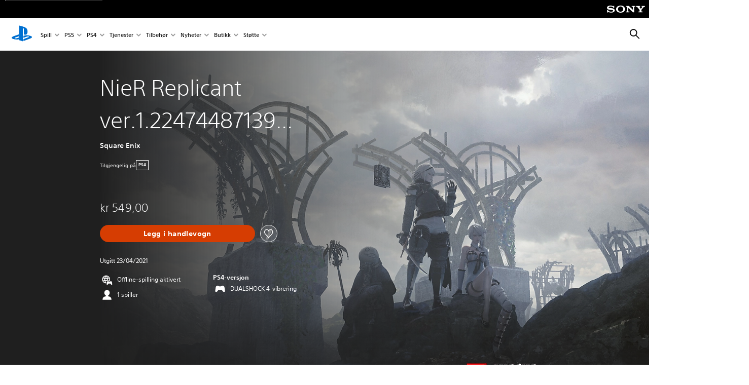

--- FILE ---
content_type: application/javascript;charset=utf-8
request_url: https://www.playstation.com/etc.clientlibs/global_pdc/clientlibs/auto-clientlibs/pdc.designkit.min.1ad15a65069cbffeaab6f7abcbdd9c34.js
body_size: 55014
content:
/*!
 * @sie/designkit
 *
 * @version       1.0.6 - Wed, 12 Nov 2025 08:49:59 GMT (release_11122025)
 * @license       UNLICENSED
 * @copyright     2025 Sony Interactive Entertainment LLC, all rights reserved
 */

!function(){"use strict";function t(e,t){var n=null==e?null:"undefined"!=typeof Symbol&&e[Symbol.iterator]||e["@@iterator"];if(null!=n){var a,i,o,r,s=[],c=!0,l=!1;try{if(o=(n=n.call(e)).next,0===t){if(Object(n)!==n)return;c=!1}else for(;!(c=(a=o.call(n)).done)&&(s.push(a.value),s.length!==t);c=!0);}catch(e){l=!0,i=e}finally{try{if(!c&&null!=n.return&&(r=n.return(),Object(r)!==r))return}finally{if(l)throw i}}return s}}function n(e,t){var n=Object.keys(e);if(Object.getOwnPropertySymbols){var a=Object.getOwnPropertySymbols(e);t&&(a=a.filter(function(t){return Object.getOwnPropertyDescriptor(e,t).enumerable})),n.push.apply(n,a)}return n}function a(e){for(var t=1;t<arguments.length;t++){var a=null!=arguments[t]?arguments[t]:{};t%2?n(Object(a),!0).forEach(function(t){d(e,t,a[t])}):Object.getOwnPropertyDescriptors?Object.defineProperties(e,Object.getOwnPropertyDescriptors(a)):n(Object(a)).forEach(function(t){Object.defineProperty(e,t,Object.getOwnPropertyDescriptor(a,t))})}return e}function i(){function e(e,t,n){return Object.defineProperty(e,t,{value:n,enumerable:!0,configurable:!0,writable:!0}),e[t]}function t(e,t,n,i){var o=t&&t.prototype instanceof a?t:a,r=Object.create(o.prototype),s=new g(i||[]);return b(r,"_invoke",{value:l(e,n,s)}),r}function n(e,t,n){try{return{type:"normal",arg:e.call(t,n)}}catch(e){return{type:"throw",arg:e}}}function a(){}function o(){}function r(){}function s(t){["next","throw","return"].forEach(function(n){e(t,n,function(e){return this._invoke(n,e)})})}function c(e,t){function a(i,o,r,s){var c=n(e[i],e,o);if("throw"!==c.type){var l=c.arg,d=l.value;return d&&"object"==typeof d&&y.call(d,"__await")?t.resolve(d.__await).then(function(e){a("next",e,r,s)},function(e){a("throw",e,r,s)}):t.resolve(d).then(function(e){l.value=e,r(l)},function(e){return a("throw",e,r,s)})}s(c.arg)}var i;b(this,"_invoke",{value:function(e,n){function o(){return new t(function(t,i){a(e,n,t,i)})}return i=i?i.then(o,o):o()}})}function l(e,t,a){var i="suspendedStart";return function(o,r){if("executing"===i)throw new Error("Generator is already running");if("completed"===i){if("throw"===o)throw r;return f()}for(a.method=o,a.arg=r;;){var s=a.delegate;if(s){var c=d(s,a);if(c){if(c===T)continue;return c}}if("next"===a.method)a.sent=a._sent=a.arg;else if("throw"===a.method){if("suspendedStart"===i)throw i="completed",a.arg;a.dispatchException(a.arg)}else"return"===a.method&&a.abrupt("return",a.arg);i="executing";var l=n(e,t,a);if("normal"===l.type){if(i=a.done?"completed":"suspendedYield",l.arg===T)continue;return{value:l.arg,done:a.done}}"throw"===l.type&&(i="completed",a.method="throw",a.arg=l.arg)}}}function d(e,t){var a=t.method,i=e.iterator[a];if(void 0===i)return t.delegate=null,"throw"===a&&e.iterator.return&&(t.method="return",t.arg=void 0,d(e,t),"throw"===t.method)||"return"!==a&&(t.method="throw",t.arg=new TypeError("The iterator does not provide a '"+a+"' method")),T;var o=n(i,e.iterator,t.arg);if("throw"===o.type)return t.method="throw",t.arg=o.arg,t.delegate=null,T;var r=o.arg;return r?r.done?(t[e.resultName]=r.value,t.next=e.nextLoc,"return"!==t.method&&(t.method="next",t.arg=void 0),t.delegate=null,T):r:(t.method="throw",t.arg=new TypeError("iterator result is not an object"),t.delegate=null,T)}function u(e){var t={tryLoc:e[0]};1 in e&&(t.catchLoc=e[1]),2 in e&&(t.finallyLoc=e[2],t.afterLoc=e[3]),this.tryEntries.push(t)}function p(e){var t=e.completion||{};t.type="normal",delete t.arg,e.completion=t}function g(e){this.tryEntries=[{tryLoc:"root"}],e.forEach(u,this),this.reset(!0)}function h(e){if(e){var t=e[k];if(t)return t.call(e);if("function"==typeof e.next)return e;if(!isNaN(e.length)){var n=-1,a=function t(){for(;++n<e.length;)if(y.call(e,n))return t.value=e[n],t.done=!1,t;return t.value=void 0,t.done=!0,t};return a.next=a}}return{next:f}}function f(){return{value:void 0,done:!0}}i=function(){return m};var m={},v=Object.prototype,y=v.hasOwnProperty,b=Object.defineProperty||function(e,t,n){e[t]=n.value},_="function"==typeof Symbol?Symbol:{},k=_.iterator||"@@iterator",w=_.asyncIterator||"@@asyncIterator",C=_.toStringTag||"@@toStringTag";try{e({},"")}catch(t){e=function(e,t,n){return e[t]=n}}m.wrap=t;var T={},E={};e(E,k,function(){return this});var A=Object.getPrototypeOf,x=A&&A(A(h([])));x&&x!==v&&y.call(x,k)&&(E=x);var L=r.prototype=a.prototype=Object.create(E);return o.prototype=r,b(L,"constructor",{value:r,configurable:!0}),b(r,"constructor",{value:o,configurable:!0}),o.displayName=e(r,C,"GeneratorFunction"),m.isGeneratorFunction=function(e){var t="function"==typeof e&&e.constructor;return!!t&&(t===o||"GeneratorFunction"===(t.displayName||t.name))},m.mark=function(t){return Object.setPrototypeOf?Object.setPrototypeOf(t,r):(t.__proto__=r,e(t,C,"GeneratorFunction")),t.prototype=Object.create(L),t},m.awrap=function(e){return{__await:e}},s(c.prototype),e(c.prototype,w,function(){return this}),m.AsyncIterator=c,m.async=function(e,n,a,i,o){void 0===o&&(o=Promise);var r=new c(t(e,n,a,i),o);return m.isGeneratorFunction(n)?r:r.next().then(function(e){return e.done?e.value:r.next()})},s(L),e(L,C,"Generator"),e(L,k,function(){return this}),e(L,"toString",function(){return"[object Generator]"}),m.keys=function(e){var t=Object(e),n=[];for(var a in t)n.push(a);return n.reverse(),function e(){for(;n.length;){var a=n.pop();if(a in t)return e.value=a,e.done=!1,e}return e.done=!0,e}},m.values=h,g.prototype={constructor:g,reset:function(e){if(this.prev=0,this.next=0,this.sent=this._sent=void 0,this.done=!1,this.delegate=null,this.method="next",this.arg=void 0,this.tryEntries.forEach(p),!e)for(var t in this)"t"===t.charAt(0)&&y.call(this,t)&&!isNaN(+t.slice(1))&&(this[t]=void 0)},stop:function(){this.done=!0;var e=this.tryEntries[0].completion;if("throw"===e.type)throw e.arg;return this.rval},dispatchException:function(e){function t(t,a){return o.type="throw",o.arg=e,n.next=t,a&&(n.method="next",n.arg=void 0),!!a}if(this.done)throw e;for(var n=this,a=this.tryEntries.length-1;a>=0;--a){var i=this.tryEntries[a],o=i.completion;if("root"===i.tryLoc)return t("end");if(i.tryLoc<=this.prev){var r=y.call(i,"catchLoc"),s=y.call(i,"finallyLoc");if(r&&s){if(this.prev<i.catchLoc)return t(i.catchLoc,!0);if(this.prev<i.finallyLoc)return t(i.finallyLoc)}else if(r){if(this.prev<i.catchLoc)return t(i.catchLoc,!0)}else{if(!s)throw new Error("try statement without catch or finally");if(this.prev<i.finallyLoc)return t(i.finallyLoc)}}}},abrupt:function(e,t){for(var n=this.tryEntries.length-1;n>=0;--n){var a=this.tryEntries[n];if(a.tryLoc<=this.prev&&y.call(a,"finallyLoc")&&this.prev<a.finallyLoc){var i=a;break}}i&&("break"===e||"continue"===e)&&i.tryLoc<=t&&t<=i.finallyLoc&&(i=null);var o=i?i.completion:{};return o.type=e,o.arg=t,i?(this.method="next",this.next=i.finallyLoc,T):this.complete(o)},complete:function(e,t){if("throw"===e.type)throw e.arg;return"break"===e.type||"continue"===e.type?this.next=e.arg:"return"===e.type?(this.rval=this.arg=e.arg,this.method="return",this.next="end"):"normal"===e.type&&t&&(this.next=t),T},finish:function(e){for(var t=this.tryEntries.length-1;t>=0;--t){var n=this.tryEntries[t];if(n.finallyLoc===e)return this.complete(n.completion,n.afterLoc),p(n),T}},catch:function(e){for(var t=this.tryEntries.length-1;t>=0;--t){var n=this.tryEntries[t];if(n.tryLoc===e){var a=n.completion;if("throw"===a.type){var i=a.arg;p(n)}return i}}throw new Error("illegal catch attempt")},delegateYield:function(e,t,n){return this.delegate={iterator:h(e),resultName:t,nextLoc:n},"next"===this.method&&(this.arg=void 0),T}},m}function o(e,t,n,a,i,o,r){try{var s=e[o](r),c=s.value}catch(e){return void n(e)}s.done?t(c):Promise.resolve(c).then(a,i)}function r(e){return function(){var t=this,n=arguments;return new Promise(function(a,i){function r(e){o(c,a,i,r,s,"next",e)}function s(e){o(c,a,i,r,s,"throw",e)}var c=e.apply(t,n);r(void 0)})}}function s(e,t){if(!(e instanceof t))throw new TypeError("Cannot call a class as a function")}function c(e,t){for(var n=0;n<t.length;n++){var a=t[n];a.enumerable=a.enumerable||!1,a.configurable=!0,"value"in a&&(a.writable=!0),Object.defineProperty(e,k(a.key),a)}}function l(e,t,n){return t&&c(e.prototype,t),n&&c(e,n),Object.defineProperty(e,"prototype",{writable:!1}),e}function d(e,t,n){return t=k(t),t in e?Object.defineProperty(e,t,{value:n,enumerable:!0,configurable:!0,writable:!0}):e[t]=n,e}function u(e,n){return h(e)||t(e,n)||m(e,n)||b()}function p(e){return g(e)||f(e)||m(e)||y()}function g(e){if(Array.isArray(e))return v(e)}function h(e){if(Array.isArray(e))return e}function f(e){if("undefined"!=typeof Symbol&&null!=e[Symbol.iterator]||null!=e["@@iterator"])return Array.from(e)}function m(e,t){if(e){if("string"==typeof e)return v(e,t);var n=Object.prototype.toString.call(e).slice(8,-1);return"Object"===n&&e.constructor&&(n=e.constructor.name),"Map"===n||"Set"===n?Array.from(e):"Arguments"===n||/^(?:Ui|I)nt(?:8|16|32)(?:Clamped)?Array$/.test(n)?v(e,t):void 0}}function v(e,t){(null==t||t>e.length)&&(t=e.length);for(var n=0,a=new Array(t);n<t;n++)a[n]=e[n];return a}function y(){throw new TypeError("Invalid attempt to spread non-iterable instance.\nIn order to be iterable, non-array objects must have a [Symbol.iterator]() method.")}function b(){throw new TypeError("Invalid attempt to destructure non-iterable instance.\nIn order to be iterable, non-array objects must have a [Symbol.iterator]() method.")}function _(e,t){if("object"!=typeof e||null===e)return e;var n=e[Symbol.toPrimitive];if(void 0!==n){var a=n.call(e,t||"default");if("object"!=typeof a)return a;throw new TypeError("@@toPrimitive must return a primitive value.")}return("string"===t?String:Number)(e)}function k(e){var t=_(e,"string");return"symbol"==typeof t?t:String(t)}function w(e){return e&&e.__esModule&&Object.prototype.hasOwnProperty.call(e,"default")?e.default:e}function C(e,t){return t={exports:{}},e(t,t.exports),t.exports}function T(e){return e?(e.nodeName||"").toLowerCase():null}function E(e){if(null==e)return window;if("[object Window]"!==e.toString()){var t=e.ownerDocument;return t?t.defaultView||window:window}return e}function A(e){var t=E(e).Element;return e instanceof t||e instanceof Element}function x(e){var t=E(e).HTMLElement;return e instanceof t||e instanceof HTMLElement}function L(e){if("undefined"==typeof ShadowRoot)return!1;var t=E(e).ShadowRoot;return e instanceof t||e instanceof ShadowRoot}function I(e){var t=e.state;Object.keys(t.elements).forEach(function(e){var n=t.styles[e]||{},a=t.attributes[e]||{},i=t.elements[e];x(i)&&T(i)&&(Object.assign(i.style,n),Object.keys(a).forEach(function(e){var t=a[e];t===!1?i.removeAttribute(e):i.setAttribute(e,t===!0?"":t)}))})}function S(e){var t=e.state,n={popper:{position:t.options.strategy,left:"0",top:"0",margin:"0"},arrow:{position:"absolute"},reference:{}};return Object.assign(t.elements.popper.style,n.popper),t.styles=n,t.elements.arrow&&Object.assign(t.elements.arrow.style,n.arrow),function(){Object.keys(t.elements).forEach(function(e){var a=t.elements[e],i=t.attributes[e]||{},o=Object.keys(t.styles.hasOwnProperty(e)?t.styles[e]:n[e]),r=o.reduce(function(e,t){return e[t]="",e},{});x(a)&&T(a)&&(Object.assign(a.style,r),Object.keys(i).forEach(function(e){a.removeAttribute(e)}))})}}function O(e){return e.split("-")[0]}function P(){var e=navigator.userAgentData;return null!=e&&e.brands&&Array.isArray(e.brands)?e.brands.map(function(e){return e.brand+"/"+e.version}).join(" "):navigator.userAgent}function M(){return!/^((?!chrome|android).)*safari/i.test(P())}function D(e,t,n){void 0===t&&(t=!1),void 0===n&&(n=!1);var a=e.getBoundingClientRect(),i=1,o=1;t&&x(e)&&(i=e.offsetWidth>0?Ti(a.width)/e.offsetWidth||1:1,o=e.offsetHeight>0?Ti(a.height)/e.offsetHeight||1:1);var r=A(e)?E(e):window,s=r.visualViewport,c=!M()&&n,l=(a.left+(c&&s?s.offsetLeft:0))/i,d=(a.top+(c&&s?s.offsetTop:0))/o,u=a.width/i,p=a.height/o;return{width:u,height:p,top:d,right:l+u,bottom:d+p,left:l,x:l,y:d}}function B(e){var t=D(e),n=e.offsetWidth,a=e.offsetHeight;return Math.abs(t.width-n)<=1&&(n=t.width),Math.abs(t.height-a)<=1&&(a=t.height),{x:e.offsetLeft,y:e.offsetTop,width:n,height:a}}function N(e,t){var n=t.getRootNode&&t.getRootNode();if(e.contains(t))return!0;if(n&&L(n)){var a=t;do{if(a&&e.isSameNode(a))return!0;a=a.parentNode||a.host}while(a)}return!1}function G(e){return E(e).getComputedStyle(e)}function R(e){return["table","td","th"].indexOf(T(e))>=0}function F(e){return((A(e)?e.ownerDocument:e.document)||window.document).documentElement}function U(e){return"html"===T(e)?e:e.assignedSlot||e.parentNode||(L(e)?e.host:null)||F(e)}function j(e){return x(e)&&"fixed"!==G(e).position?e.offsetParent:null}function V(e){var t=/firefox/i.test(P()),n=/Trident/i.test(P());if(n&&x(e)){var a=G(e);if("fixed"===a.position)return null}var i=U(e);for(L(i)&&(i=i.host);x(i)&&["html","body"].indexOf(T(i))<0;){var o=G(i);if("none"!==o.transform||"none"!==o.perspective||"paint"===o.contain||["transform","perspective"].indexOf(o.willChange)!==-1||t&&"filter"===o.willChange||t&&o.filter&&"none"!==o.filter)return i;i=i.parentNode}return null}function H(e){for(var t=E(e),n=j(e);n&&R(n)&&"static"===G(n).position;)n=j(n);return n&&("html"===T(n)||"body"===T(n)&&"static"===G(n).position)?t:n||V(e)||t}function z(e){return["top","bottom"].indexOf(e)>=0?"x":"y"}function W(e,t,n){return wi(e,Ci(t,n))}function Y(e,t,n){var a=W(e,t,n);return a>n?n:a}function K(){return{top:0,right:0,bottom:0,left:0}}function q(e){return Object.assign({},K(),e)}function Z(e,t){return t.reduce(function(t,n){return t[n]=e,t},{})}function X(e){var t,n=e.state,a=e.name,i=e.options,o=n.elements.arrow,r=n.modifiersData.popperOffsets,s=O(n.placement),c=z(s),l=[ei,Qa].indexOf(s)>=0,d=l?"height":"width";if(o&&r){var u=Ei(i.padding,n),p=B(o),g="y"===c?Xa:ei,h="y"===c?Ja:Qa,f=n.rects.reference[d]+n.rects.reference[c]-r[c]-n.rects.popper[d],m=r[c]-n.rects.reference[c],v=H(o),y=v?"y"===c?v.clientHeight||0:v.clientWidth||0:0,b=f/2-m/2,_=u[g],k=y-p[d]-u[h],w=y/2-p[d]/2+b,C=W(_,w,k),T=c;n.modifiersData[a]=(t={},t[T]=C,t.centerOffset=C-w,t)}}function J(e){var t=e.state,n=e.options,a=n.element,i=void 0===a?"[data-popper-arrow]":a;null!=i&&("string"!=typeof i||(i=t.elements.popper.querySelector(i)))&&N(t.elements.popper,i)&&(t.elements.arrow=i)}function Q(e){return e.split("-")[1]}function ee(e,t){var n=e.x,a=e.y,i=t.devicePixelRatio||1;return{x:Ti(n*i)/i||0,y:Ti(a*i)/i||0}}function te(e){var t,n=e.popper,a=e.popperRect,i=e.placement,o=e.variation,r=e.offsets,s=e.position,c=e.gpuAcceleration,l=e.adaptive,d=e.roundOffsets,u=e.isFixed,p=r.x,g=void 0===p?0:p,h=r.y,f=void 0===h?0:h,m="function"==typeof d?d({x:g,y:f}):{x:g,y:f};g=m.x,f=m.y;var v=r.hasOwnProperty("x"),y=r.hasOwnProperty("y"),b=ei,_=Xa,k=window;if(l){var w=H(n),C="clientHeight",T="clientWidth";if(w===E(n)&&(w=F(n),"static"!==G(w).position&&"absolute"===s&&(C="scrollHeight",T="scrollWidth")),w=w,i===Xa||(i===ei||i===Qa)&&o===ii){_=Ja;var A=u&&w===k&&k.visualViewport?k.visualViewport.height:w[C];f-=A-a.height,f*=c?1:-1}if(i===ei||(i===Xa||i===Ja)&&o===ii){b=Qa;var x=u&&w===k&&k.visualViewport?k.visualViewport.width:w[T];g-=x-a.width,g*=c?1:-1}}var L=Object.assign({position:s},l&&xi),I=d===!0?ee({x:g,y:f},E(n)):{x:g,y:f};if(g=I.x,f=I.y,c){var $;return Object.assign({},L,($={},$[_]=y?"0":"",$[b]=v?"0":"",$.transform=(k.devicePixelRatio||1)<=1?"translate("+g+"px, "+f+"px)":"translate3d("+g+"px, "+f+"px, 0)",$))}return Object.assign({},L,(t={},t[_]=y?f+"px":"",t[b]=v?g+"px":"",t.transform="",t))}function ne(e){var t=e.state,n=e.options,a=n.gpuAcceleration,i=void 0===a||a,o=n.adaptive,r=void 0===o||o,s=n.roundOffsets,c=void 0===s||s,l={placement:O(t.placement),variation:Q(t.placement),popper:t.elements.popper,popperRect:t.rects.popper,gpuAcceleration:i,isFixed:"fixed"===t.options.strategy};null!=t.modifiersData.popperOffsets&&(t.styles.popper=Object.assign({},t.styles.popper,te(Object.assign({},l,{offsets:t.modifiersData.popperOffsets,position:t.options.strategy,adaptive:r,roundOffsets:c})))),null!=t.modifiersData.arrow&&(t.styles.arrow=Object.assign({},t.styles.arrow,te(Object.assign({},l,{offsets:t.modifiersData.arrow,position:"absolute",adaptive:!1,roundOffsets:c})))),t.attributes.popper=Object.assign({},t.attributes.popper,{"data-popper-placement":t.placement})}function ae(e){var t=e.state,n=e.instance,a=e.options,i=a.scroll,o=void 0===i||i,r=a.resize,s=void 0===r||r,c=E(t.elements.popper),l=[].concat(t.scrollParents.reference,t.scrollParents.popper);return o&&l.forEach(function(e){e.addEventListener("scroll",n.update,Ii)}),s&&c.addEventListener("resize",n.update,Ii),function(){o&&l.forEach(function(e){e.removeEventListener("scroll",n.update,Ii)}),s&&c.removeEventListener("resize",n.update,Ii)}}function ie(e){return e.replace(/left|right|bottom|top/g,function(e){return Si[e]})}function oe(e){return e.replace(/start|end/g,function(e){return Oi[e]})}function re(e){var t=E(e),n=t.pageXOffset,a=t.pageYOffset;return{scrollLeft:n,scrollTop:a}}function se(e){return D(F(e)).left+re(e).scrollLeft}function ce(e,t){var n=E(e),a=F(e),i=n.visualViewport,o=a.clientWidth,r=a.clientHeight,s=0,c=0;if(i){o=i.width,r=i.height;var l=M();(l||!l&&"fixed"===t)&&(s=i.offsetLeft,c=i.offsetTop)}return{width:o,height:r,x:s+se(e),y:c}}function le(e){var t,n=F(e),a=re(e),i=null==(t=e.ownerDocument)?void 0:t.body,o=wi(n.scrollWidth,n.clientWidth,i?i.scrollWidth:0,i?i.clientWidth:0),r=wi(n.scrollHeight,n.clientHeight,i?i.scrollHeight:0,i?i.clientHeight:0),s=-a.scrollLeft+se(e),c=-a.scrollTop;return"rtl"===G(i||n).direction&&(s+=wi(n.clientWidth,i?i.clientWidth:0)-o),{width:o,height:r,x:s,y:c}}function de(e){var t=G(e),n=t.overflow,a=t.overflowX,i=t.overflowY;return/auto|scroll|overlay|hidden/.test(n+i+a)}function ue(e){return["html","body","#document"].indexOf(T(e))>=0?e.ownerDocument.body:x(e)&&de(e)?e:ue(U(e))}function pe(e,t){var n;void 0===t&&(t=[]);var a=ue(e),i=a===(null==(n=e.ownerDocument)?void 0:n.body),o=E(a),r=i?[o].concat(o.visualViewport||[],de(a)?a:[]):a,s=t.concat(r);return i?s:s.concat(pe(U(r)))}function ge(e){return Object.assign({},e,{left:e.x,top:e.y,right:e.x+e.width,bottom:e.y+e.height})}function he(e,t){var n=D(e,!1,"fixed"===t);return n.top=n.top+e.clientTop,n.left=n.left+e.clientLeft,n.bottom=n.top+e.clientHeight,n.right=n.left+e.clientWidth,n.width=e.clientWidth,n.height=e.clientHeight,n.x=n.left,n.y=n.top,n}function fe(e,t,n){return t===ri?ge(ce(e,n)):A(t)?he(t,n):ge(le(F(e)))}function me(e){var t=pe(U(e)),n=["absolute","fixed"].indexOf(G(e).position)>=0,a=n&&x(e)?H(e):e;return A(a)?t.filter(function(e){return A(e)&&N(e,a)&&"body"!==T(e)}):[]}function ve(e,t,n,a){var i="clippingParents"===t?me(e):[].concat(t),o=[].concat(i,[n]),r=o[0],s=o.reduce(function(t,n){var i=fe(e,n,a);return t.top=wi(i.top,t.top),t.right=Ci(i.right,t.right),t.bottom=Ci(i.bottom,t.bottom),t.left=wi(i.left,t.left),t},fe(e,r,a));return s.width=s.right-s.left,s.height=s.bottom-s.top,s.x=s.left,s.y=s.top,s}function ye(e){var t,n=e.reference,a=e.element,i=e.placement,o=i?O(i):null,r=i?Q(i):null,s=n.x+n.width/2-a.width/2,c=n.y+n.height/2-a.height/2;switch(o){case Xa:t={x:s,y:n.y-a.height};break;case Ja:t={x:s,y:n.y+n.height};break;case Qa:t={x:n.x+n.width,y:c};break;case ei:t={x:n.x-a.width,y:c};break;default:t={x:n.x,y:n.y}}var l=o?z(o):null;if(null!=l){var d="y"===l?"height":"width";switch(r){case ai:t[l]=t[l]-(n[d]/2-a[d]/2);break;case ii:t[l]=t[l]+(n[d]/2-a[d]/2)}}return t}function be(e,t){void 0===t&&(t={});var n=t,a=n.placement,i=void 0===a?e.placement:a,o=n.strategy,r=void 0===o?e.strategy:o,s=n.boundary,c=void 0===s?oi:s,l=n.rootBoundary,d=void 0===l?ri:l,u=n.elementContext,p=void 0===u?si:u,g=n.altBoundary,h=void 0!==g&&g,f=n.padding,m=void 0===f?0:f,v=q("number"!=typeof m?m:Z(m,ni)),y=p===si?ci:si,b=e.rects.popper,_=e.elements[h?y:p],k=ve(A(_)?_:_.contextElement||F(e.elements.popper),c,d,r),w=D(e.elements.reference),C=ye({reference:w,element:b,strategy:"absolute",placement:i}),T=ge(Object.assign({},b,C)),E=p===si?T:w,x={top:k.top-E.top+v.top,bottom:E.bottom-k.bottom+v.bottom,left:k.left-E.left+v.left,right:E.right-k.right+v.right},L=e.modifiersData.offset;if(p===si&&L){var I=L[i];Object.keys(x).forEach(function(e){var t=[Qa,Ja].indexOf(e)>=0?1:-1,n=[Xa,Ja].indexOf(e)>=0?"y":"x";x[e]+=I[n]*t})}return x}function _e(e,t){void 0===t&&(t={});var n=t,a=n.placement,i=n.boundary,o=n.rootBoundary,r=n.padding,s=n.flipVariations,c=n.allowedAutoPlacements,l=void 0===c?di:c,d=Q(a),u=d?s?li:li.filter(function(e){return Q(e)===d}):ni,p=u.filter(function(e){return l.indexOf(e)>=0});0===p.length&&(p=u);var g=p.reduce(function(t,n){return t[n]=be(e,{placement:n,boundary:i,rootBoundary:o,padding:r})[O(n)],t},{});return Object.keys(g).sort(function(e,t){return g[e]-g[t]})}function ke(e){if(O(e)===ti)return[];var t=ie(e);return[oe(e),t,oe(t)]}function we(e){var t=e.state,n=e.options,a=e.name;if(!t.modifiersData[a]._skip){for(var i=n.mainAxis,o=void 0===i||i,r=n.altAxis,s=void 0===r||r,c=n.fallbackPlacements,l=n.padding,d=n.boundary,u=n.rootBoundary,p=n.altBoundary,g=n.flipVariations,h=void 0===g||g,f=n.allowedAutoPlacements,m=t.options.placement,v=O(m),y=v===m,b=c||(y||!h?[ie(m)]:ke(m)),_=[m].concat(b).reduce(function(e,n){return e.concat(O(n)===ti?_e(t,{placement:n,boundary:d,rootBoundary:u,padding:l,flipVariations:h,allowedAutoPlacements:f}):n)},[]),k=t.rects.reference,w=t.rects.popper,C=new Map,T=!0,E=_[0],A=0;A<_.length;A++){var x=_[A],L=O(x),I=Q(x)===ai,$=[Xa,Ja].indexOf(L)>=0,S=$?"width":"height",P=be(t,{placement:x,boundary:d,rootBoundary:u,altBoundary:p,padding:l}),M=$?I?Qa:ei:I?Ja:Xa;k[S]>w[S]&&(M=ie(M));var D=ie(M),B=[];if(o&&B.push(P[L]<=0),s&&B.push(P[M]<=0,P[D]<=0),B.every(function(e){return e})){E=x,T=!1;break}C.set(x,B)}if(T)for(var N=h?3:1,G=function(e){var t=_.find(function(t){var n=C.get(t);if(n)return n.slice(0,e).every(function(e){return e})});if(t)return E=t,"break"},R=N;R>0;R--){var F=G(R);if("break"===F)break}t.placement!==E&&(t.modifiersData[a]._skip=!0,t.placement=E,t.reset=!0)}}function Ce(e,t,n){return void 0===n&&(n={x:0,y:0}),{top:e.top-t.height-n.y,right:e.right-t.width+n.x,bottom:e.bottom-t.height+n.y,left:e.left-t.width-n.x}}function Te(e){return[Xa,Qa,Ja,ei].some(function(t){return e[t]>=0})}function Ee(e){var t=e.state,n=e.name,a=t.rects.reference,i=t.rects.popper,o=t.modifiersData.preventOverflow,r=be(t,{elementContext:"reference"}),s=be(t,{altBoundary:!0}),c=Ce(r,a),l=Ce(s,i,o),d=Te(c),u=Te(l);t.modifiersData[n]={referenceClippingOffsets:c,popperEscapeOffsets:l,isReferenceHidden:d,hasPopperEscaped:u},t.attributes.popper=Object.assign({},t.attributes.popper,{"data-popper-reference-hidden":d,"data-popper-escaped":u})}function Ae(e,t,n){var a=O(e),i=[ei,Xa].indexOf(a)>=0?-1:1,o="function"==typeof n?n(Object.assign({},t,{placement:e})):n,r=o[0],s=o[1];return r=r||0,s=(s||0)*i,[ei,Qa].indexOf(a)>=0?{x:s,y:r}:{x:r,y:s}}function xe(e){var t=e.state,n=e.options,a=e.name,i=n.offset,o=void 0===i?[0,0]:i,r=di.reduce(function(e,n){return e[n]=Ae(n,t.rects,o),e},{}),s=r[t.placement],c=s.x,l=s.y;null!=t.modifiersData.popperOffsets&&(t.modifiersData.popperOffsets.x+=c,t.modifiersData.popperOffsets.y+=l),t.modifiersData[a]=r}function Le(e){var t=e.state,n=e.name;t.modifiersData[n]=ye({reference:t.rects.reference,element:t.rects.popper,strategy:"absolute",placement:t.placement})}function Ie(e){return"x"===e?"y":"x"}function $e(e){var t=e.state,n=e.options,a=e.name,i=n.mainAxis,o=void 0===i||i,r=n.altAxis,s=void 0!==r&&r,c=n.boundary,l=n.rootBoundary,d=n.altBoundary,u=n.padding,p=n.tether,g=void 0===p||p,h=n.tetherOffset,f=void 0===h?0:h,m=be(t,{boundary:c,rootBoundary:l,padding:u,altBoundary:d}),v=O(t.placement),y=Q(t.placement),b=!y,_=z(v),k=Ie(_),w=t.modifiersData.popperOffsets,C=t.rects.reference,T=t.rects.popper,E="function"==typeof f?f(Object.assign({},t.rects,{placement:t.placement})):f,A="number"==typeof E?{mainAxis:E,altAxis:E}:Object.assign({mainAxis:0,altAxis:0},E),x=t.modifiersData.offset?t.modifiersData.offset[t.placement]:null,L={x:0,y:0};if(w){if(o){var I,$="y"===_?Xa:ei,S="y"===_?Ja:Qa,P="y"===_?"height":"width",M=w[_],D=M+m[$],N=M-m[S],G=g?-T[P]/2:0,R=y===ai?C[P]:T[P],F=y===ai?-T[P]:-C[P],U=t.elements.arrow,j=g&&U?B(U):{width:0,height:0},V=t.modifiersData["arrow#persistent"]?t.modifiersData["arrow#persistent"].padding:K(),q=V[$],Z=V[S],X=W(0,C[P],j[P]),J=b?C[P]/2-G-X-q-A.mainAxis:R-X-q-A.mainAxis,ee=b?-C[P]/2+G+X+Z+A.mainAxis:F+X+Z+A.mainAxis,te=t.elements.arrow&&H(t.elements.arrow),ne=te?"y"===_?te.clientTop||0:te.clientLeft||0:0,ae=null!=(I=null==x?void 0:x[_])?I:0,ie=M+J-ae-ne,oe=M+ee-ae,re=W(g?Ci(D,ie):D,M,g?wi(N,oe):N);w[_]=re,L[_]=re-M}if(s){var se,ce="x"===_?Xa:ei,le="x"===_?Ja:Qa,de=w[k],ue="y"===k?"height":"width",pe=de+m[ce],ge=de-m[le],he=[Xa,ei].indexOf(v)!==-1,fe=null!=(se=null==x?void 0:x[k])?se:0,me=he?pe:de-C[ue]-T[ue]-fe+A.altAxis,ve=he?de+C[ue]+T[ue]-fe-A.altAxis:ge,ye=g&&he?Y(me,de,ve):W(g?me:pe,de,g?ve:ge);w[k]=ye,L[k]=ye-de}t.modifiersData[a]=L}}function Se(e){return{scrollLeft:e.scrollLeft,scrollTop:e.scrollTop}}function Oe(e){return e!==E(e)&&x(e)?Se(e):re(e)}function Pe(e){var t=e.getBoundingClientRect(),n=Ti(t.width)/e.offsetWidth||1,a=Ti(t.height)/e.offsetHeight||1;return 1!==n||1!==a}function Me(e,t,n){void 0===n&&(n=!1);var a=x(t),i=x(t)&&Pe(t),o=F(t),r=D(e,i,n),s={scrollLeft:0,scrollTop:0},c={x:0,y:0};return(a||!a&&!n)&&(("body"!==T(t)||de(o))&&(s=Oe(t)),x(t)?(c=D(t,!0),c.x+=t.clientLeft,c.y+=t.clientTop):o&&(c.x=se(o))),{x:r.left+s.scrollLeft-c.x,y:r.top+s.scrollTop-c.y,width:r.width,height:r.height}}function De(e){function t(e){a.add(e.name);var o=[].concat(e.requires||[],e.requiresIfExists||[]);o.forEach(function(e){if(!a.has(e)){var i=n.get(e);i&&t(i)}}),i.push(e)}var n=new Map,a=new Set,i=[];return e.forEach(function(e){n.set(e.name,e)}),e.forEach(function(e){a.has(e.name)||t(e)}),i}function Be(e){var t=De(e);return _i.reduce(function(e,n){return e.concat(t.filter(function(e){return e.phase===n}))},[])}function Ne(e){var t;return function(){return t||(t=new Promise(function(n){Promise.resolve().then(function(){t=void 0,n(e())})})),t}}function Ge(e){var t=e.reduce(function(e,t){var n=e[t.name];return e[t.name]=n?Object.assign({},n,t,{options:Object.assign({},n.options,t.options),data:Object.assign({},n.data,t.data)}):t,e},{});return Object.keys(t).map(function(e){return t[e]})}function Re(){for(var e=arguments.length,t=new Array(e),n=0;n<e;n++)t[n]=arguments[n];return!t.some(function(e){return!(e&&"function"==typeof e.getBoundingClientRect)})}function Fe(e){void 0===e&&(e={});var t=e,n=t.defaultModifiers,a=void 0===n?[]:n,i=t.defaultOptions,o=void 0===i?Gi:i;return function(e,t,n){function i(){s.orderedModifiers.forEach(function(e){var t=e.name,n=e.options,a=void 0===n?{}:n,i=e.effect;if("function"==typeof i){var o=i({state:s,name:t,instance:d,options:a}),r=function(){};c.push(o||r)}})}function r(){c.forEach(function(e){return e()}),c=[]}void 0===n&&(n=o);var s={placement:"bottom",orderedModifiers:[],options:Object.assign({},Gi,o),modifiersData:{},elements:{reference:e,popper:t},attributes:{},styles:{}},c=[],l=!1,d={state:s,setOptions:function(n){var c="function"==typeof n?n(s.options):n;r(),s.options=Object.assign({},o,s.options,c),s.scrollParents={reference:A(e)?pe(e):e.contextElement?pe(e.contextElement):[],popper:pe(t)};var l=Be(Ge([].concat(a,s.options.modifiers)));return s.orderedModifiers=l.filter(function(e){return e.enabled}),i(),d.update()},forceUpdate:function(){if(!l){var e=s.elements,t=e.reference,n=e.popper;if(Re(t,n)){s.rects={reference:Me(t,H(n),"fixed"===s.options.strategy),popper:B(n)},s.reset=!1,s.placement=s.options.placement,s.orderedModifiers.forEach(function(e){return s.modifiersData[e.name]=Object.assign({},e.data)});for(var a=0;a<s.orderedModifiers.length;a++)if(s.reset!==!0){var i=s.orderedModifiers[a],o=i.fn,r=i.options,c=void 0===r?{}:r,u=i.name;"function"==typeof o&&(s=o({state:s,options:c,name:u,instance:d})||s)}else s.reset=!1,a=-1}}},update:Ne(function(){return new Promise(function(e){d.forceUpdate(),e(s)})}),destroy:function(){r(),l=!0}};return Re(e,t)?(d.setOptions(n).then(function(e){!l&&n.onFirstUpdate&&n.onFirstUpdate(e)}),d):d}}var Ue,je={LABELS:{EU_COOKIE:"eucookiepreference",PREFERENCE_ACCEPT:"accept",PREFERENCE_REJECT:"reject"},CATEGORIES:{STRICTLY_NECESSARY:"C0001",PERFORMANCE:"C0002",FUNCTIONAL:"C0003",TARGETING:"C0004",YOUTUBE:"SEU21"},DOMAIN:".playstation.com",COOKIE_AGE:3650,UH:"userinfo",ORACLE:{e1:"isSignedIn_e",np:"isSignedIn",mgmt:"isSignedIn_m"},SUBSCRIPTION:{e1:"pdcsi_e",np:"pdcsi",mgmt:"pdcsi_m"},WS2:{e1:"pdcws2_e",np:"pdcws2",mgmt:"pdcws2_m"}},Ve={PROD:/(www|wwwglobal|author)\.playstation\.com/i,STAGE:/(author\.stage|stage)\.playstation\.com/i,PREVIEW:/preview\.www\.playstation\.com/i,WWWGLOBAL:/wwwglobal\.playstation\.com/i},He={navFooter:"navFooter",userState:"userState",gpdcUser:"gpdcUser"},ze={IS_PORTRAIT:(window.matchMedia&&matchMedia("(orientation: portrait)")||{}).matches,IS_LANDSCAPE:(window.matchMedia&&matchMedia("(orientation: landscape)")||{}).matches,IS_MOBILE:(window.matchMedia&&matchMedia("(max-width: 767px)")||{}).matches,IS_MOBILE_PORTRAIT:(window.matchMedia("(max-width: 767px) and (orientation: portrait)")||{}).matches,IS_TABLET:(window.matchMedia&&matchMedia("(min-width: 768px)")||{}).matches,IS_DESKTOP:(window.matchMedia&&matchMedia("(min-width: 1024px)")||{}).matches},We={IS_PORTRAIT:window.matchMedia&&matchMedia("(orientation: portrait)")||{},IS_LANDSCAPE:window.matchMedia&&matchMedia("(orientation: landscape)")||{},IS_JETSTREAM_MOBILE:window.matchMedia&&matchMedia("(max-width: 699px)")||{},IS_MOBILE:window.matchMedia&&matchMedia("(max-width: 767px)")||{},IS_MOBILE_PORTRAIT:window.matchMedia("(max-width: 767px) and (orientation: portrait)")||{},IS_TABLET:window.matchMedia&&matchMedia("(min-width: 768px)")||{},IS_TABLET_LG:window.matchMedia&&matchMedia("(min-width: 1024px)")||{},IS_LAPTOP:window.matchMedia&&matchMedia("(min-width: 1367px)")||{},IS_DESKTOP:window.matchMedia&&matchMedia("(min-width: 1920px)")||{},IS_MAX_TABLET:window.matchMedia&&matchMedia("(max-width: 1023px)")||{},IS_JUST_TABLET:window.matchMedia&&matchMedia("(min-width: 768px) and (max-width: 1365px)")||{},IS_JUST_LAPTOP:window.matchMedia&&matchMedia("(min-width: 1366px) and (max-width: 1919px)")||{}},Ye={IS_PORTRAIT:We.IS_PORTRAIT.matches,IS_LANDSCAPE:We.IS_LANDSCAPE.matches,IS_JETSTREAM_MOBILE:We.IS_JETSTREAM_MOBILE.matches,IS_MOBILE:We.IS_MOBILE.matches,IS_MOBILE_PORTRAIT:We.IS_MOBILE_PORTRAIT.matches,IS_TABLET:We.IS_TABLET.matches,IS_MAX_TABLET:We.IS_MAX_TABLET.matches,IS_TABLET_LG:We.IS_TABLET_LG.matches,IS_LAPTOP:We.IS_LAPTOP.matches,IS_DESKTOP:We.IS_DESKTOP.matches},Ke={EMPTY_LABEL:"empty"},qe="javascript:void(0);",Ze=function(e,t){var n=arguments.length>2&&void 0!==arguments[2]?arguments[2]:180,a=arguments.length>3&&void 0!==arguments[3]?arguments[3]:".playstation.com";if(t){var i=new Date;i.setTime(i.getTime()+60*n*1e3),document.cookie="".concat(e,"=").concat(encodeURIComponent(t),"; expires=").concat(i.toUTCString(),";path=/; domain=").concat(a,";secure")}},Xe=function(){var e=arguments.length>0&&void 0!==arguments[0]?arguments[0]:"",t=document.cookie.match(new RegExp("(^| )".concat(e,"=([^;]*)(;|$)")));return t?decodeURIComponent(t[2]):null},Je=function(e){var t=arguments.length>1&&void 0!==arguments[1]?arguments[1]:".playstation.com";e&&(document.cookie="".concat(e,"=; expires=Thu, 01 Jan 1970 00:00:00 UTC; path=/; domain=").concat(t,";"))},Qe=function(e){var t=null;try{t=JSON.parse(e)}catch(e){}return t},et=function(e,t,n){var a=!(arguments.length>3&&void 0!==arguments[3])||arguments[3],i=t.offset().top,o=400;a&&(o=800,window.scrollTo(0,e.offset().top)),e.animate({scrollTop:i},{duration:o,step:function(e,n){var a=t.offset().top;n.end!=a&&(n.end=a)}}).animate({scrollTop:i-n},{duration:200,step:function(e,a){var i=t.offset().top-n;a.end!=i&&(a.end=i)}})},tt=function(e,t){return t?t.find(e):$(e)},nt=function(e){var t=arguments.length>1&&void 0!==arguments[1]?arguments[1]:"buttonblock",n=e.parents("[data-component]");return n.length?$(n.get().reverse()[0]).data("component"):t;
},at=function(e){return e.toString().trim().replace(/[^a-z-_0-9]/gi,"")},it=function(){var e={mobile:30,desktop:20,default:200},t=ze.IS_MOBILE?e.mobile:null,n=ze.IS_DESKTOP?e.mobile:e.desktop,a=Math.round(window.innerHeight*(t||n)/100)||e.default;return"".concat(isNaN(a)||a<e.default?e.default:a,"px")},ot=function(e){return!(!e||e===qe)},rt=function(){function e(){s(this,e),this.$els={win:_gpdc.elements.$window,html:$("html"),htmlBody:$("html, body"),dkNav:$("#sony-bar.dk-nav__wrapper"),nav:$("#shared-nav-root #shared-nav-container"),tertiary:$("#jetstream-tertiary-nav .tertiary-container")},this.EVENT_CHANGE="hashchange.dkHashAnchor",this.EVENT_LOAD="load.dkHashAnchor",this.EVENT_CLICK="click.dkHashAnchor",this.pageLoad=!0,this.hashRegex=new RegExp("^#")}return l(e,[{key:"bind",value:function(){this.onHashChange=this.onHashChange.bind(this),this.onHashAnchorClick=this.onHashAnchorClick.bind(this)}},{key:"init",value:function(){var e=this;this.$els.win.on(this.EVENT_CHANGE,this.onHashChange),"complete"===document.readyState?(window.scrollTo(0,0),this.highlightTertiaryLink(),this.$els.win.trigger(this.EVENT_CHANGE)):this.$els.win.on(this.EVENT_LOAD,function(){return window.scrollTo(0,0),e.highlightTertiaryLink(),e.$els.win.trigger(e.EVENT_CHANGE)});var t='a[href^="#"]';$("#gdk__content ".concat(t)).on(this.EVENT_CLICK,this.onHashAnchorClick),this.$els.tertiary.on(this.EVENT_CLICK,t,this.onHashAnchorClick),_gpdc.Logger.logInitializer("core","common","Hash Anchor Plugin")}},{key:"onHashAnchorClick",value:function(e){var t=$(e.currentTarget).attr("href")||"";if(location.href.includes(t)&&t.length>1)return this.scrollToElementByHash(t),!1}},{key:"onHashChange",value:function(e){var t=window.location.hash;if(t){e.preventDefault();var n=window.htmlEncode(t);return n.includes("?")?void this.sanitizeHashUrl(n):void this.scrollToElementByHash(n)}}},{key:"scrollToElementByHash",value:function(e){e=at(e),e=this.hashRegex.test(e)?e:"#".concat(e);var t=$("".concat(e,', [name="').concat(e.substring(1),'"]')).first();if(t.length){var n=(t.offset().top,this.calculateNavigationOffset());location.href.includes(e)&&et(this.$els.htmlBody,t,n)}}},{key:"highlightTertiaryLink",value:function(){var e=window.location.hash;if(this.$els.html.css("--nav-offset","".concat(this.calculateNavigationOffset(),"px")),!this.pageLoad||!e||"#"===e||!this.$els.tertiary.length)return void(this.pageLoad=!1);var t=window.htmlEncode(e);this.pageLoad=!1;var n=this.$els.tertiary.find(".tertiary-tab__link"),a=this.$els.tertiary.find('.tertiary-tab__link[href="'.concat(t,'"]'));n.length&&a.length&&(n.removeClass("tertiary-tab__link--active"),a.addClass("tertiary-tab__link--active"))}},{key:"calculateNavigationOffset",value:function(){var e=0;return this.$els.dkNav.length&&(e+=this.$els.dkNav.outerHeight()),this.$els.nav.length&&(e+=this.$els.nav.outerHeight()),this.$els.tertiary.length&&(e+=this.$els.tertiary.outerHeight()),e}},{key:"sanitizeHashUrl",value:function(e){var t=e.split("?");if(t){var n="".concat(location.origin).concat(location.pathname);window.location.replace("".concat(n,"?").concat(t[1]||"").concat(t[0]||""))}}}]),e}(),st=function(){function e(){s(this,e),this.$els={win:_gpdc.elements.$window},this.DISABLE_AUTOPLAY_CLASS="no-autoplay",this.videoEls=tt('[data-component="live-image"], [data-component="bg-video"]'),this.EVENT_KEYDOWN="keydown",this.init()}return l(e,[{key:"init",value:function(){this.videoEls.length&&(this.$els.win.one(this.EVENT_KEYDOWN,$.proxy(this.onTabPressed,this)),_gpdc.Logger.logInitializer("core","common","Disable Autoplay on Tab Press Plugin"))}},{key:"onTabPressed",value:function(e){var t=e.keyCode||e.which;9===t&&(_gpdc.elements.$body.addClass(this.DISABLE_AUTOPLAY_CLASS),this.videoEls.each(function(e,t){$(t).find("video").each(function(e,t){var n=$(t);n.data("auto-pause-play",!1),n.removeAttr("autoplay"),n.closest(".media-block").addClass("+inline-video--paused"),t.pause()})}))}}]),e}(),ct=function(){function e(){s(this,e),this.init()}return l(e,[{key:"init",value:function(){if(window.lozad){var e=$(document),t=lozad(".lozad",{rootMargin:it(),threshold:0,loaded:function(t){if("picture"===t.nodeName.toLowerCase()){var n=$(t);!n.attr("data-alt")&&n.find("img").attr("alt","")}t.classList.add("lazy-loaded"),e.trigger("layoutShift.lozad")}});t.observe(),_gpdc.components.lozad={_observer:t}}_gpdc.Logger.logInitializer("core","common","Lozad")}}]),e}(),lt={INPUTS_RESERVED_KEY_CODES:[8,9,16,37,38,39,40],INLINE_VIDEO_WAIT:500,DTM_IGNORE_EVENT:"ignore-dtm-click-event",COMPONENT_INSTANCE_ID_ATTR:"uuid"},dt={EMBED_URL:"https://www.youtube-nocookie.com/embed/"},ut={endpoint:_gpdc.elements.$body.data("wc-api"),arkhamAPIHost:_gpdc.elements.$body.data("arkham-api"),arkhamAPIPath:"/api/session/v1/signin?redirect_uri=CURRENT_PAGE_URL&flow=web:walletAdmin",loadingClass:"loading",loadedAction:"checkout_app_visible",loginAction:"checkout_signin_required",pswrdVerifAction:"checkout_password_verification_required",closeActions:["checkout_cart_cancel","checkout_continue_shopping","checkout_error_dismiss","checkout_thankyou_dismiss"]},pt=function(e){return e.includes(gt.newStoreUrl)||e.includes(gt.pdcDirectUrl)},gt={btnBlock:".btn-block",btnBlockGated:".btn-block [data-age-gated]",btnBlockGatedForce:".btn-block [data-force-age-gate]",btnLinkSelector:'.btn-block [class^="cta__"]:not(.cta__inner), .btn-block .text-link',btnLinkV2Selector:".btn--cta__btn-container .btn--cta, .btn--cta__btn-container .text-link",btnVideoSelector:".btn-block [data-video-dam], .btn-block [data-video-youtube]",btnPSNLogin:'[data-manual-login="true"]',btnLoyalty:'[data-loyalty-program="true"]',btnAgeGateSelector:".btn-block .age-gate__input-btn",oldStoreUrl:"store.sonyentertainmentnetwork",newStoreUrl:"store.playstation",pdcDirectUrl:"direct.playstation",consoleUrlPrefix:{product:"psns:browse?product=",category:"psns:browse?category="}},ht={pictureTag:{lower:'<source srcset="IMG_SRC_DESKTOP?$400pxDESKTOP_TRANSPARENT" media="(min-width: 768px)">\n                    <source srcset="IMG_SRC_MOBILE?$200pxMOBILE_TRANSPARENT" media="(min-width: 320px)">\n                    <img src="IMG_SRC_DESKTOP?$100pxDESKTOP_TRANSPARENT">',main:'<source srcset="IMG_SRC_DESKTOP?$1600pxDESKTOP_TRANSPARENT" media="(min-width: 1024px)">\n                    <source srcset="IMG_SRC_DESKTOP?$1200pxDESKTOP_TRANSPARENT" media="(min-width: 768px)">\n                    <source srcset="IMG_SRC_MOBILE?$800pxMOBILE_TRANSPARENT" media="(min-width: 320px)">\n                    <img src="IMG_SRC_DESKTOP?$100pxDESKTOP_TRANSPARENT">',fullscreen:'<source srcset="IMG_SRC_DESKTOP?$4000pxDESKTOP_TRANSPARENT" media="(min-width: 3000px)">\n                    <source srcset="IMG_SRC_DESKTOP?$2400pxDESKTOP_TRANSPARENT" media="(min-width: 1367px)">\n                    <source srcset="IMG_SRC_DESKTOP?$1600pxDESKTOP_TRANSPARENT" media="(min-width: 1024px)">\n                    <source srcset="IMG_SRC_DESKTOP?$1200pxDESKTOP_TRANSPARENT" media="(min-width: 768px)">\n                    <source srcset="IMG_SRC_MOBILE?$800pxMOBILE_TRANSPARENT" media="(min-width: 320px)">\n                    <img src="IMG_SRC_DESKTOP?$100pxDESKTOP_TRANSPARENT">'}},ft={COOKIE_NAME:"gpdc_gated",TYPE_TEMPLATE_ID_MAP:{SIGN_IN:"#age-gate__user-sign-in-required",DOB:"#age-gate__user-input-required",SHALL_NOT_PASS:"#age-gate__user-shall-not-pass"},CONTENT:"#gdk__content .cmp-container",FIELDS:{y:".year",m:".month",d:".day"}},mt=function(){function e(){var t=arguments.length>0&&void 0!==arguments[0]?arguments[0]:He.userState;s(this,e),this.hashAnchor=new rt,this.userStateStorage=t}return l(e,[{key:"save",value:function(e){var t=arguments.length>1&&void 0!==arguments[1]?arguments[1]:lt.COMPONENT_INSTANCE_ID_ATTR,n=arguments.length>2&&void 0!==arguments[2]?arguments[2]:null;e&&(sessionStorage.setItem(this.userStateStorage,JSON.stringify({idAttr:t,value:e,cellIndex:n})),_gpdc.Logger.log("User State has been saved in sessionStorage for element with id: ".concat(e)))}},{key:"clear",value:function(){sessionStorage.removeItem(this.userStateStorage)}},{key:"retrieve",value:function(){var e=this,t=sessionStorage.getItem(this.userStateStorage);if(t){var n=Qe(t)||{},a=n.idAttr,i=n.value,o=n.cellIndex,r=void 0===o?null:o;if(sessionStorage.removeItem(this.userStateStorage),_gpdc.user&&_gpdc.user.isLoggedIn&&a&&i){var s=$("[data-".concat(a,'="').concat(i,'"]'));s.length&&(s.data(lt.DTM_IGNORE_EVENT,!0),setTimeout(function(){e.hashAnchor.$els.htmlBody.animate({scrollTop:s.offset().top-e.hashAnchor.calculateNavigationOffset()},0),r>=0&&s.data("carousel")?e.selectCarouselElement(s,r):s.data("pxp-action")?e.handleExpWidgetReopen(s):s.get(0).click()},200))}}}},{key:"selectCarouselElement",value:function(e,t){if("image-gallery"===e.data("component")){var n=e.find('[data-component="image-block"]:eq('.concat(t,")")).get(0);return void(n&&n.click())}var a=(e.data("flickity")||{}).cells,i=a&&a[t]?$(a[t].element):null;i.length&&(e.find(".carousel-cell.is-selected").removeClass("is-selected"),i.addClass("is-selected").trigger($.Event("keydown",{key:"Enter",keyCode:13,preventDefault:function(){}})))}},{key:"handleExpWidgetReopen",value:function(e){window.PSEXP&&PSEXP.isClickReady?e.get(0).click():document.addEventListener("psexp-click-ready",function(t){return e.get(0).click()},!1)}}]),e}(),vt="no-scroll",yt="curtain",bt="curtain__blur",_t=function(e,t){var n="addClass"===e?"on":"off";$("html, body")[e](vt),t&&t.length&&t[n]("touchmove.dkUtilsLockScreen",function(e){return e.preventDefault(),e.stopPropagation(),!1})},kt=function(e){var t=arguments.length>1&&void 0!==arguments[1]?arguments[1]:"100",n=arguments.length>2&&void 0!==arguments[2]?arguments[2]:"dark",a=arguments.length>3&&void 0!==arguments[3]?arguments[3]:"",i=$(".modal.modal--visible"),o=a?[yt,a]:[yt],r=i.length&&!e;return new Promise(function(a,i){var s=$(".".concat(o.join(".").trim())),c=[n,"opacity--".concat(t)];s.length||(s=$('<div class="'.concat(o.join(" "),'" />')),$("#gdk__content").append(s)),s[0].$wrapper||(s[0].$wrapper=$(".cmp-container")),e?(s.removeClass("display--hidden"),setTimeout(function(){s.addClass(c)},10),setTimeout(function(){s[0].$wrapper.addClass(bt)},250)):(!r&&s[0].$wrapper.removeClass(bt),s.removeClass(c),setTimeout(function(){s.attr("class","".concat(o.join(" ")," display--hidden"))},250)),r||_t(e?"addClass":"removeClass",s),a()})},wt=function(e){var t=arguments.length>1&&void 0!==arguments[1]?arguments[1]:"#gdk__content",n=arguments.length>2&&void 0!==arguments[2]&&arguments[2];return new Promise(function(a,i){var o=($(e).html()||"").trim();if(o){if(n){var r=$($.parseHTML(o)).addClass(e.replace(/^#+/,""));$(t).append(r)}else $(t).append($.parseHTML(o));a("success")}else i("failure")})},Ct=function(e){var t=$(e);t.length&&t.html("")},Tt=function(e){if(!e||"false"===e)return null;if(e.startsWith("#"))return e;var t=/^rgba\(/.test(e);e=e.substring(t?5:4).split(")")[0].split(e.indexOf(",")>-1?",":" ");var n=(+e[0]).toString(16),a=(+e[1]).toString(16),i=(+e[2]).toString(16);if(n=1==n.length?"0".concat(n):n,a=1==a.length?"0".concat(a):a,i=1==i.length?"0".concat(i):i,!t)return"#".concat(n).concat(a).concat(i);var o=Math.round(255*+e[3]).toString(16);return o=1==o.length?"0".concat(o):o,"#".concat(n).concat(a).concat(i).concat(o)},Et=function(e){var t=e.length>7;return"".concat(t?e.substring(0,7):e,"00")},At=function(e,t,n,a,i,o){var r=e.data(t)||"";if(r){var s={};r=Tt(r),a&&(s={"--gradient-start-color":r,"--gradient-end-color":Et(r)}),i&&(s["--gradient-start-color-tablet"]=r,s["--gradient-end-color-tablet"]=Et(r)),o&&(s["--gradient-start-color-desktop"]=r,s["--gradient-end-color-desktop"]=Et(r)),n&&(s[n]=r),e.css(s)}},xt=function(e,t){var n=parseInt(t.css("width")),a=parseInt(_gpdc.elements.$body.css("width")),i=parseInt(e.css("padding-inline-end")),o=t.offset().left,r=t.position().left,s={left:i,right:a-i};o<s.left?e.animate({scrollLeft:r},100):o+n>s.right&&e.animate({scrollLeft:r+n-(a-i-i)},100)},Lt=function(e,t,n){t=Array.isArray(t)?t:[t],$.each(t,function(t,a){var i="custom-".concat(a,"-").concat(n),o=e&&e.length?e:$("[data-".concat(i,"]"));$.each(o,function(e,t){var n=$(t).data(i);n&&n!==!1&&t.style.setProperty("--".concat(i),n)})})},It=function(e){var t=((window._gpdc||{}).browser||{}).device||"";if(t.match(/ps3/i)||t.match(/ps4/i)||t.match(/ps5/i)){var n=e.attr("href")||"";(n.includes(gt.oldStoreUrl)||n.includes(gt.newStoreUrl))&&e.attr({href:$t(n),target:"_self"})}},$t=function(e){var t={};return e.replace(/([^#\/&=?]+)=([^?&=]+)/gi,function(e,n,a,i){t[n]=decodeURIComponent(a)}),t.cid&&(e=t.cid.match(/STORE-/)?gt.consoleUrlPrefix.category:gt.consoleUrlPrefix.product+t.cid),e},St="agegate-curtain",Ot=function(){function e(){s(this,e);var t=new Date;this.IGNORE_RATING_CLASS="ignore-rating",this.RATED_VIDEO_NOT_SELECTOR=':not([data-component="video-block"])',this.userState=new mt,this.isMatureRatedPage=_gpdc.elements.$body.data("rated-mature"),this.ageGateType=_gpdc.elements.$body.data("age-gate-type"),this.ageThreshold=parseInt(_gpdc.elements.$body.data("age-threshold")||"17",10),this.cookieTimeout=parseInt(_gpdc.elements.$body.data("cookie-timeout")||"120",10),this.isAutoTriggered=_gpdc.elements.$body.data("auto-trigger-gated-page"),this.isAdvancedAgeGate=_gpdc.elements.$body.data("advanced-age-gate"),this.ratingAgeThreshold=this.isAdvancedAgeGate?parseInt(_gpdc.elements.$body.data("rating-age-threshold")||this.ageThreshold,10):this.ageThreshold,this.ratingAgeLessThanAgeThreshold=this.ratingAgeThreshold<this.ageThreshold,this.loggedInUser=_gpdc.user&&_gpdc.user.isLoggedIn?_gpdc.user:null,this.usersAge=0,this.$ageGate=null,this.$ageGateVideo=null,this.lastElementTabIndex=2,this.$triggerElement=null,this.formValidations={year:{regx:/^\d{4}$/,min:1869,max:t.getFullYear()},month:{regx:/^\d{1,2}$/,min:1,max:12,currentMonth:t.getMonth()+1},day:{regx:/^\d{1,2}$/,min:1,max:31,currentDay:t.getDate()}}}return l(e,[{key:"getAgeGateElement",value:function(){return this.isAdvancedAgeGate&&"video-block"===this.triggerComponent?this.$ageGateVideo:this.$ageGate}},{key:"checkAgeGateStatus",value:function(e){this.loggedInUser&&this.loggedInUser.isMature||this.usersAge>=this.ageThreshold?this.setAgeGateSuccess(e,!1):this.isAdvancedAgeGate&&this.usersAge>=this.ratingAgeThreshold&&this.setAgeGateSuccess(e,!0)}},{key:"setAgeGateSuccess",value:function(e){var t=arguments.length>1&&void 0!==arguments[1]&&arguments[1];if(t)return $('[data-component="video-block"][data-age-gated="true"]').attr("data-age-gated",!1).data("age-gated",!1),void $('[data-component="video-block"][data-force-age-gate="true"]').attr("data-force-age-gate",!1).data("force-age-gate",!1);var n='[data-component="image-block"][data-age-gated]:not([data-lightbox="true"])';this.isAutoTriggered&&_gpdc.elements.$body.attr("data-auto-trigger-gated-page",!1),this.isMatureRatedPage&&(_gpdc.elements.$body.addClass(this.IGNORE_RATING_CLASS),_gpdc.elements.$body.attr("data-rated-mature",!1).data("rated-mature",!1));var a=this.isAdvancedAgeGate&&this.usersAge<this.ratingAgeThreshold?this.RATED_VIDEO_NOT_SELECTOR:"";$('[data-age-gated="true"]'+a).attr("data-age-gated",!1).data("age-gated",!1),$('[data-force-age-gate="true"]'+a).attr("data-force-age-gate",!1).data("force-age-gate",!1),$("".concat(n,'[href="').concat(qe,'"]')).attr("tabindex",-1),e||this.userState.clear()}},{key:"updateSignInLink",value:function(){var e=this,t=arguments.length>0&&void 0!==arguments[0]?arguments[0]:".age-gate",n=$("".concat(t,' [data-sign-in-link="true"]'));n.length&&n.on("click.dkSignIn",function(t){var n=t.currentTarget;e.logAgeGateDtmEvent($(n),"select sign in","sign in","link","user_engagement"),window._gpdc.config.doSignIn()})}},{key:"logAgeGateDtmEvent",value:function(e,t,n,a,i){_gpdc.analytics.event.addGDLEvent("click",t,{moduleName:"age-gate",elementType:a,assetName:Ke.EMPTY_LABEL,linkUrl:Ke.EMPTY_LABEL,label:n,userActionFlag:!0,position:1},e),i&&_gpdc.analytics._satelliteTrack(i)}},{key:"toggleSubmitBtnState",value:function(e){var t=this.getAgeGateElement().find(".age-gate__input-btn");e?(t.attr("aria-disabled","true"),t.addClass("cta__disabled")):(t.attr("aria-disabled","false"),t.removeClass("cta__disabled"))}},{key:"getUsersAgeInYears",value:function(e,t,n){var a=new Date,i=new Date(e,t,n),o=a.getMonth()-i.getMonth(),r=a.getFullYear()-i.getFullYear();return(o<0||0===o&&a.getDate()<i.getDate())&&r--,r}},{key:"toggleFormValidityState",value:function(){var e=this.getAgeGateElement(),t=e.find("#age-gate-day"),n=e.find("#age-gate-month"),a=e.find("#age-gate-year"),i=$(".age-gate__error-notice"),o=[t.attr("aria-invalid"),n.attr("aria-invalid"),a.attr("aria-invalid")];o.includes("true")?(this.toggleSubmitBtnState(!0),i.removeClass("visibility--hidden")):(this.toggleSubmitBtnState(!1),i.addClass("visibility--hidden")),t.val()&&n.val()&&a.val()||this.toggleSubmitBtnState(!0)}},{key:"validateInputField",value:function(e,t,n){var a,i,o,r,s,c,l=this.formValidations[t],d=this.getAgeGateElement(),u=d.find("#age-gate-month"),p=d.find("#age-gate-year"),g=!0;if(g=""===n||l.regx.test(n)&&n>=l.min&&n<=l.max,"year"!==t&&(a=parseInt(p.val()||"0",10),i=parseInt(u.val()||"0",10),r=a===this.formValidations.year.max,o="true"==p.attr("aria-invalid"),s="true"==u.attr("aria-invalid")),!g)return g;if("month"!==t||o||(g=r?n<=l.currentMonth:g),"day"===t&&!o&&!s){var h=i===this.formValidations.month.currentMonth;c=new Date(a,i,0).getDate(),c=r&&h?l.currentDay:c,g=!n||n<=c}return g}},{key:"ageGateClose",value:function(e,t,n){var a=this,i=this.getAgeGateElement(),o=i.find(".age-gate__input-btn");kt(!1,"100","dark",St).then(function(r){i.addClass("display--hidden"),"DOB"===a.ageGateType&&($.each(i.find(".age-gate__input-field"),function(e,t){var n=$(t);n.val("").removeClass("dirty").attr("aria-invalid",!1),n.closest("label").removeClass("hasError")}),i.find(".age-gate__error-notice").addClass("visibility--hidden"),o.off("click.psAgeGate")),e.off(t),a.ageGateAccessibilityUtils("off"),null!==n&&n()})}},{key:"defineAgeGateEscape",value:function(e){var t=this,n=this.getAgeGateElement(),a=n.find(".text-link"),i=n.find(".age-gate__close");if(this.isAutoTriggered){a.removeClass("display--hidden").data("satellite-track","user_engagement"),i.remove();var o=!1;try{var r=new URL(document.referrer);o=r.origin===location.origin}catch(e){o=(document.referrer||"").startsWith(location.origin)}return void(o&&a.on("click.psAgeGateBack",function(e){e.preventDefault(),a.attr("href",document.referrer),t.logAgeGateDtmEvent(a,"back to playstation click","back to playstation","link","user_engagement"),window.history.back(-1)}))}a.remove(),i.removeClass("display--hidden"),i.on("click.psAgeGate",function(n){return t.ageGateClose(i,"click.psAgeGate",e)}),_gpdc.elements.$document.on("keyup.psAgeGate",function(n){"Escape"!==n.key&&"Esc"!==n.key&&27!==n.keyCode||(n.stopPropagation(),t.ageGateClose(_gpdc.elements.$document,"keyup.psAgeGate",e))})}},{key:"showAccessDenied",value:function(){var e=this;this.isAutoTriggered&&Ct(ft.CONTENT);var t=this.getCorrectAgeGateElm(".age-gate.user-shall-not-pass"),n=t.ageGateElmVar,a=t.ageGateElmRef;this[n]=a,kt(!0,"100","dark",St).then(function(t){e[n]&&e[n].length?(e.defineAgeGateEscape(null),e[n].removeClass("display--hidden")):wt(ft.TYPE_TEMPLATE_ID_MAP.SHALL_NOT_PASS).then(function(t){var n=e.getCorrectAgeGateElm(".age-gate.user-shall-not-pass",!0),a=n.ageGateElmVar,i=n.ageGateElmRef;e[a]=i,e.applyTabOrder("ACCESS_DENIED"),e.defineAgeGateEscape(null)}).catch(function(){return _gpdc.Logger.warn("Unable to find Age Gate Shall Not Pass HTML Template!!")})}).then(function(t){e.ageGateAccessibilityUtils("on")})}},{key:"attachInputFieldEventHandler",value:function(e,t){var n=this;e.on("keyup.psAgeGate blur.psAgeGate",function(a){var i,o=a.which||a.keyCode,r=e.val(),s=r.length,c=parseInt(e.attr("minlength")),l=parseInt(e.attr("maxlength")),d=e.attr("name"),u=0,p=!1;e.addClass("dirty");var g=n.getAgeGateElement().find("#age-gate-day");(s>=c||"blur"==a.type||!r&&e.hasClass("dirty"))&&(u=parseInt(r.substring(0,l),10),u=isNaN(u)?"":u,e.val(u),p=n.validateInputField(e,d,u),e.attr("aria-invalid",!p),e.closest("label")["".concat(p?"remove":"add","Class")]("hasError"),"day"!=d&&g.hasClass("dirty")&&(i=n.validateInputField(g,"day",g.val()),g.attr("aria-invalid",!i),g.closest("label")["".concat(i?"remove":"add","Class")]("hasError")),p&&r&&s>=l&&o&&lt.INPUTS_RESERVED_KEY_CODES.indexOf(o)===-1&&t.focus()),r||e.removeClass("dirty"),n.toggleFormValidityState()})}},{key:"attachSubmitBtnLogic",value:function(){var e=this;return new Promise(function(t,n){var a=e.getAgeGateElement(),i=a.find(".age-gate__input-btn");i.on("click.psAgeGate",function(o){if(o.preventDefault(),o.stopPropagation(),!i.hasClass("cta__disabled")){var r=a.find("#age-gate-day").val(),s=a.find("#age-gate-year").val(),c=a.find("#age-gate-month").val();c=parseInt(c||"1",10)-1,e.usersAge=e.getUsersAgeInYears(s,c,r);var l=e.isAdvancedAgeGate&&"video-block"===e.triggerComponent,d=e.usersAge<e.ageThreshold,u=e.usersAge<e.ratingAgeThreshold,p=!!d&&(l&&!u);Ze(ft.COOKIE_NAME,e.usersAge,e.cookieTimeout);var g=l?u:d;if(g)kt(!0,"100","dark",St).then(function(t){a.remove(),a=null,e.showAccessDenied(),l&&!d&&e.setAgeGateSuccess(!1,!1),e.logAgeGateDtmEvent(i,"submit age-gate too-young","sumbit","button"),n()});else{if(!e.isAutoTriggered)return void kt(!1,"100","dark",St).then(function(n){a.addClass("display--hidden"),e.logAgeGateDtmEvent(i,"submit age-gate","submit","button","age_gate_submit"),a.remove(),t(p)});e.logAgeGateDtmEvent(i,"submit age-gate","submit","button","age_gate_submit"),window.location.reload()}}})})}},{key:"applyTabOrder",value:function(e){var t=this,n=this.getAgeGateElement(),a=n.find(".age-gate__input-btn");switch(e){case"SIGN_IN":this.lastElementTabIndex=2,n.find('[data-sign-in-link="true"]').attr("tabindex",this.lastElementTabIndex);break;case"ACCESS_DENIED":this.lastElementTabIndex=2,n.find(".text-block a").attr("tabindex",this.lastElementTabIndex);break;case"DOB":var i=(_gpdc.elements.$body.data("date-format")||"YYYY/MM/DD").toLowerCase().split(/\/|\-|\:|\.|\,/);i.forEach(function(e,a){var i=ft.FIELDS[e.substring(0,1)],o=a+1;n.find(i).addClass("order--".concat(o)),n.find("".concat(i," input")).attr("tabindex",o+1),t.lastElementTabIndex++}),a.attr("tabindex",this.lastElementTabIndex),this.lastElementTabIndex++,n.find('[data-sign-in-link="true"]').attr("tabindex",this.lastElementTabIndex)}}},{key:"handleCustomFocus",value:function(e,t,n){16===e.keyCode||"Tab"!==e.key&&9!==e.keyCode||(e.preventDefault(),e.stopPropagation(),this.getAgeGateElement().find('[tabindex="'.concat(e.shiftKey?t:n,'"]')).focus())}},{key:"ageGateAccessibilityUtils",value:function(e){var t=this,n=this.getAgeGateElement();"on"===e?n.find('[tabindex="2"]').focus():this.$triggerElement&&this.$triggerElement.focus(),n.find('[tabindex="'.concat(this.lastElementTabIndex,'"]'))[e]("keydown.dkAgeGate",function(e){t.handleCustomFocus(e,t.lastElementTabIndex-1,1)}),n.find('[tabindex="1"]')[e]("keydown.dkAgeGate",function(e){t.handleCustomFocus(e,t.lastElementTabIndex,2)})}},{key:"defineDOBAgeGateFields",value:function(e,t){var n=this,a=this.getAgeGateElement(),i=a.find(".age-gate__input-field");this.applyTabOrder(this.ageGateType),i.each(function(e,t){var i=$(t),o=i.get(0).tabIndex+1,r=a.find('[tabindex="'.concat(o,'"]'));n.attachInputFieldEventHandler(i,r)}),this.attachSubmitBtnLogic().then(function(t){return e(t)}).catch(t)}},{key:"showAgeGate",value:function(){var e=this;return new Promise(function(t,n){var a=e.getCorrectAgeGateElm(".age-gate"),i=a.ageGateElmVar,o=a.ageGateElmRef;e[i]=o,e[i]&&e[i].length?("DOB"===e.ageGateType&&e.defineDOBAgeGateFields(t,n),e.defineAgeGateEscape(n),kt(!0,"100","dark",St).then(function(t){e[i].removeClass("display--hidden"),e.logAgeGateDtmEvent(e[i],"open age-gate",Ke.EMPTY_LABEL,"popup"),e.ageGateAccessibilityUtils("on")})):wt(ft.TYPE_TEMPLATE_ID_MAP[e.ageGateType]).then(function(a){var i=e.getCorrectAgeGateElm(".age-gate",!0),o=i.ageGateElmVar,r=i.ageGateElmRef;e[o]=r,e.updateSignInLink(),e.defineAgeGateEscape(n),"DOB"===e.ageGateType?kt(!0,"100","dark",St).then(function(a){e.defineDOBAgeGateFields(t,n)}).then(function(t){e.logAgeGateDtmEvent(e[o],"open age-gate",Ke.EMPTY_LABEL,"popup"),e.ageGateAccessibilityUtils("on")}):(kt(!0,"100","dark",St).then(function(t){e.applyTabOrder(e.ageGateType),e.logAgeGateDtmEvent(e[o],"open age-gate",Ke.EMPTY_LABEL,"popup"),e.ageGateAccessibilityUtils("on")}),n())}).catch(function(e){_gpdc.Logger.warn("Unable to find Age Gate HTML Template!!",e)})})}},{key:"getCorrectAgeGateElm",value:function(e){var t=arguments.length>1&&void 0!==arguments[1]&&arguments[1],n=this.isAdvancedAgeGate&&"video-block"===this.triggerComponent?"rated-video-gate":"generic-gate",a="rated-video-gate"===n?":not(.generic-gate)":":not(.rated-video-gate)",i="rated-video-gate"===n?"$ageGateVideo":"$ageGate",o=$("".concat(e).concat(t?a:".".concat(n)));return t&&(o.addClass(n),o=$("".concat(e,".").concat(n))),{ageGateElmVar:i,ageGateElmRef:o}}},{key:"isGated",value:function(e){if(!e||!e.length)return!1;var t=e.data(),n=t.ageGated,a=void 0!==n&&n,i=t.forceAgeGate,o=void 0!==i&&i;return a===!0||o===!0}},{key:"triggerIfNeeded",value:function(e){var t=arguments.length>1&&void 0!==arguments[1]?arguments[1]:null;return this.isGated(e)?(t&&(t.preventDefault(),t.stopPropagation()),this.userState.save(e.data(lt.COMPONENT_INSTANCE_ID_ATTR)),this.triggerAgeGate(e)):Promise.resolve()}},{key:"callShowAgeGate",value:function(e,t){var n=this;this.showAgeGate().then(function(t){n.setAgeGateSuccess(!1,t),e()}).catch(t)}},{key:"triggerAgeGate",value:function(e){var t=this;return new Promise(function(n,a){t.$triggerElement=e;var i=function(){e.trigger("success.psAgeGate.attr"),n()};if(t.$triggerElement&&!t.$triggerElement.hasClass("media-block")&&(t.$triggerElement=t.$triggerElement.find(".media-block")),t.usersAge=t.loggedInUser?t.loggedInUser.age:parseInt(Xe(ft.COOKIE_NAME)||"0"),t.triggerComponent=t.$triggerElement?t.$triggerElement.data("component"):null,t.isAdvancedAgeGate&&"video-block"===t.triggerComponent){var o=t.usersAge>=t.ratingAgeThreshold;return void(o||t.loggedInUser&&t.loggedInUser.isPageRatingMature?(Ze(ft.COOKIE_NAME,t.usersAge||t.loggedInUser.age,t.cookieTimeout),t.setAgeGateSuccess(!1,t.ratingAgeLessThanAgeThreshold),i()):t.usersAge||t.loggedInUser?(Ze(ft.COOKIE_NAME,t.usersAge||1,t.cookieTimeout),t.showAccessDenied(),a()):t.callShowAgeGate(i,a))}var r=t.usersAge>=t.ageThreshold;r||t.loggedInUser&&t.loggedInUser.isMature?(Ze(ft.COOKIE_NAME,t.usersAge||t.loggedInUser.age,t.cookieTimeout),t.setAgeGateSuccess(!1,!1),i()):t.usersAge||t.loggedInUser?(Ze(ft.COOKIE_NAME,t.usersAge||1,t.cookieTimeout),t.showAccessDenied(),a()):(t.isAutoTriggered&&Ct(ft.CONTENT),t.callShowAgeGate(i,a))})}},{key:"init",value:function(){var e=this;this.usersAge=this.loggedInUser?this.loggedInUser.age:parseInt(Xe(ft.COOKIE_NAME)||"0"),this.isMatureRatedPage&&(this.loggedInUser&&!this.loggedInUser.isMature?this.isAutoTriggered=!0:_gpdc.elements.$body.addClass(this.IGNORE_RATING_CLASS));var t=Xe(ft.COOKIE_NAME);!this.isAdvancedAgeGate||"success"!==t&&"failure"!==t||Je(ft.COOKIE_NAME),this.isAutoTriggered?this.triggerAgeGate(null).catch(function(e){}):this.checkAgeGateStatus(!0);var n=$("[data-trigger-gated-elm]");return!(!n||!n.length)&&(n.each(function(t,n){var a=$(n);a.on("click.psAgeGate",function(){e.triggerAgeGate(a).then(function(e){a.trigger("success.psAgeGate.attr")}).catch(function(e){})})}),void _gpdc.Logger.logInitializer("core","components","Age Gate"))}}]),e}(),Pt=function(){function e(){s(this,e)}return l(e,[{key:"setUpVideoPlayers",value:function(){var e=this,t=arguments.length>0&&void 0!==arguments[0]?arguments[0]:[],n=arguments.length>1&&void 0!==arguments[1]&&arguments[1],a={controls:!0,controlBar:{pictureInPictureToggle:!1,volumePanel:!0,currentTimeDisplay:!0,durationDisplay:!0,remainingTimeDisplay:!1,timeTooltip:!1},autoplay:!1,preload:"auto",fluid:!0,fill:!0};$.each(t,function(t,n){var i=$(n).closest(".media-block--video"),o=videojs(n,a);o.on("ready",function(){var t=parseInt(i.attr("tabindex")||"0",10)+1;e.setUpCustomButtons(i,t,o)})}),1===t.length&&n&&t.focus()}},{key:"addCustomListeners",value:function(e,t,n,a){e.on("keyup.dkVideoBlock",function(e){var t=e.key,n=e.keyCode;if("Enter"==t||"Space"==t||13==n||32==n){var i=$(document.activeElement);i.is("video")||i.hasClass("media-block--video")||i.hasClass("vjs-volume-bar")?a.paused()?a.play():a.pause():i.hasClass("pause-video")&&setTimeout(function(){return i.prev().focus()},30)}}),e.on("keydown.dkVideoBlock",function(n){16===n.keyCode||"Tab"!==n.key&&9!==n.keyCode||(n.preventDefault(),n.stopPropagation(),!n.shiftKey&&$(n.target).hasClass("media-block--video")?e.find('[tabindex="'.concat(t,'"]:visible')).eq(0).focus():n.shiftKey&&t>2&&e.closest(".media-lightbox").find('[tabindex="'.concat(t-2,'"]')).focus())}),e.find('[tabindex="'.concat(n,'"]')).on("keydown.dkVideoBlock",function(a){if(16!==a.keyCode&&("Tab"===a.key||9===a.keyCode))if(a.preventDefault(),a.stopPropagation(),a.shiftKey)e.find('[tabindex="'.concat(n-1,'"]')).focus();else{var i=e.closest(".media-lightbox").find('[tabindex="'.concat(t+6,'"]'));i.length?i.focus():function(){}}})}},{key:"setUpCustomButtons",value:function(e,t,n){var a,i,o,r,s,c,l=$("#custom-btn-template"),d=l.prop("content"),u=$(d).find("svg"),p=t+5;e.find(".vjs-big-play-button").attr("tabindex",t),e.find(".vjs-mute-control").attr("tabindex",t+2),e.find(".vjs-volume-bar").attr("tabindex",t+3),e.find(".vjs-progress-holder").attr("tabindex",t+4);var g=e.find(".vjs-control-bar .vjs-play-control");$.each(u,function(e,l){var d=n.controlBar.addChild("button"),u=$(l).attr("data-btn-id"),h=d.el(),f=$(h);switch(f.append(document.importNode(l,!0)),u){case"play-video":a=f.attr("tabindex",t),f.addClass("play-video"),f.insertBefore(g);break;case"pause-video":i=f.attr("tabindex",t),f.addClass("pause-video"),f.insertBefore(g);break;case"replay-video":o=f.attr("tabindex",t),f.addClass("replay-video"),f.insertAfter(g);break;case"back-to-start":r=f,f.addClass("back-to-start").attr("tabindex",t+1),f.insertAfter(g);break;case"full-screen":s=f.attr("tabindex",p),f.addClass("full-screen-control");break;case"close-full-screen":c=f.attr("tabindex",p),f.addClass("close-full-screen-control")}}),n.on("play",function(){$(".vjs-big-play-button").hide(),$(".vjs-big-play-button",".vjs-control-bar .play-video").attr("aria-pressed",!0),$(".vjs-control-bar .pause-video").attr("aria-pressed",!1),a.hide(),o.hide(),r.show(),i.show().focus()}),n.on("pause",function(){$(".vjs-big-play-button",".vjs-control-bar .play-video").attr("aria-pressed",!1),$(".vjs-control-bar .pause-video").attr("aria-pressed",!0),i.hide(),a.show().focus()}),n.on("ended",function(){$(".vjs-big-play-button",".vjs-control-bar .play-video").attr("aria-pressed",!1),$(".vjs-control-bar .pause-video").attr("aria-pressed",!1),a.hide(),r.hide(),o.show().focus()}),n.on("fullscreenchange",function(){setTimeout(function(){n.hasClass("vjs-fullscreen")?$(n.el_).find('[tabindex="'.concat(t,'"]')).focus():(c.hide(),s.show().focus())},50)}),a.on("click.dkPlayVideo touchend.dkPlayVideo",function(){$(".vjs-big-play-button",".vjs-control-bar .play-video").attr("aria-pressed",!0),$(".vjs-control-bar .pause-video").attr("aria-pressed",!1),a.hide(),i.show(),n.play()}),i.on("click.dkPauseVideo touchend.dkPauseVideo",function(){$(".vjs-big-play-button",".vjs-control-bar .play-video").attr("aria-pressed",!1),$(".vjs-control-bar .pause-video").attr("aria-pressed",!0),i.hide(),a.show(),n.pause()}),o.on("click.dkReplayVideo touchend.dkReplayVideo",function(){o.hide(),r.show(),i.show(),n.play()}),r.on("click.dkBackToStart touchend.dkBackToStart",function(){n.currentTime(0)}),s.on("click.dkFullScreen touchend.dkFullScreen",function(){s.hide(),c.show(),n.requestFullscreen()}),c.on("click.dkCloseFullScreen touchend.dkCloseFullScreen",function(){c.hide(),s.show(),n.exitFullscreen()}),this.addCustomListeners(e,t,p,n);
}}]),e}(),Mt=function(){function e(){s(this,e),this.ageGate=new Ot}return l(e,[{key:"processEmbedVideo",value:function(e,t,n,a,i,o){var r=$.trim(e.attr("data-playlist")||""),s="".concat(dt.EMBED_URL).concat(n,"?controls=1&enablejsapi=1");a&&i&&(s+="&clip=".concat(a,"&clipt=").concat(i)),o&&(s+="&start=".concat(o)),r||"true"!==e.attr("data-loop")?r&&(s+="&loop=1&listType=playlist&list=".concat(r)):s+="&loop=1&playlist=".concat(n),"true"===e.attr("data-autoplay")&&(s+="&autoplay=1&rel=0",t.attr("allow","autoplay; encrypted-media"));var c=e.attr("data-yt-captions");c&&(s+="&cc_lang_pref=".concat(c,"&cc_load_policy=1"));var l=window.location.origin;s+="&origin=".concat(l,"&widget_referrer=").concat(l);var d="yt-video-".concat(n);t.attr("src",s),t.attr("id",d);try{var u=new YT.Player(d);t.data("player",u)}catch(e){_gpdc.Logger.warn("YouTube API error",e)}}},{key:"setupEmbeddedVideos",value:function(){var e=this,t=arguments.length>0&&void 0!==arguments[0]?arguments[0]:'[data-embed-video="true"]',n=arguments.length>1&&void 0!==arguments[1]&&arguments[1],a=t instanceof jQuery?t:$(t);a&&a.length&&a.each(function(t,a){var i=$(a),o=i.find("iframe"),r=i.data(),s=r.videoId,c=r.clipId,l=r.clipTiming,d=r.videoTimeStamp,u=i.closest(".media-block--video--youtube").find(".media-block__youtube-link");return window.OnetrustActiveGroups&&!window.OnetrustActiveGroups.includes(je.CATEGORIES.YOUTUBE)?(i.find(".embed-video__inner").append("<img src='https://i.ytimg.com/vi/".concat(s,"/maxresdefault.jpg' style='top: 0; left: 0; position: absolute; cursor: pointer; width: 100%; height: 100%;'/>")),u.append('<svg viewBox="0 0 10.41 10.41" aria-hidden="true" style="width: 10px; margin: 2px 0 2px 5px;" alt="YouTube"><use href="/etc.clientlibs/global_pdc/clientlibs/auto-clientlibs/pdc.designkit/resources/ps-icons-map__dig__utility.svg#ps-icon_utility_external_link"></use></svg>'),void i.on("click.dkEmbedVideoBlock",function(){if(window.OnetrustActiveGroups&&!window.OnetrustActiveGroups.includes(je.CATEGORIES.YOUTUBE))window.OneTrust.showOneTrustModal(je.CATEGORIES.YOUTUBE);else{var t=$(".media-block__inner"),a=$(".embed-video__inner");n?(t.find(".media-block__overlay").hide(),a.show(),a.removeClass("hidden"),e.processEmbedVideo(i,o,s,c,l,d)):(o.hide(),i.find("img").hide(),e.ageGate.triggerIfNeeded(i).then(function(){o.show(),t.find(".media-block__overlay").hide(),a.show(),a.removeClass("hidden"),e.processEmbedVideo(i,o,s,c,l,d)}).catch(function(){_gpdc.Logger.log("Age gate failed on YT Embed Video Block.")}))}})):void(n?e.processEmbedVideo(i,o,s,c,l,d):(o.hide(),e.ageGate.triggerIfNeeded(i).then(function(){o.show(),e.processEmbedVideo(i,o,s,c,l,d)}).catch(function(){_gpdc.Logger.log("Age gate failed on YT Embed Video Block.")})))})}},{key:"loadYoutubeApi",value:function(){var e=document.createElement("script");e.src="https://www.youtube.com/iframe_api";var t=document.getElementsByTagName("script")[0];t.parentNode.insertBefore(e,t)}},{key:"init",value:function(){window.OnetrustActiveGroups&&window.OnetrustActiveGroups.includes(je.CATEGORIES.YOUTUBE)&&this.loadYoutubeApi(),this.setupEmbeddedVideos('[data-embed-video="true"]',!1),_gpdc.Logger.logInitializer("core","components","Media Block: Youtube Embed Video")}}]),e}(),Dt="lightbox-curtain",Bt=6,Nt=1,Gt=function(){function e(){s(this,e),this.videoPlayer=new Pt,this.ytEmbedVideo=new Mt,this.carousel=new Rt,_gpdc.Logger.logInitializer("core","components","Media Lightbox")}return l(e,[{key:"openMediaLightbox",value:function(e,t,n,a){var i=this,o=$(".media-lightbox__main");return Ue=t,Ue.data("dk-media-lightbox")===!0?Promise.reject():(Ue.data("dk-media-lightbox",!0),new Promise(function(r,s){o.length?i.displayMediaLightbox(a,!1,e).then(function(a){i.chooseLightboxType(e,t,n,o),r(a)},function(e){return s(err)}):wt("#media-lightbox__template").then(function(c){o=$(".media-lightbox__main"),i.displayMediaLightbox(a,!0,e).then(function(a){i.chooseLightboxType(e,t,n,o),r(a)},function(e){return s(err)})}).catch(function(e){s(e),_gpdc.Logger.warn("Unable to find Media LightBox HTML Template!!")})}))}},{key:"chooseLightboxType",value:function(e,t,n,a){var i=$(".media-lightbox"),o=$(".media-lightbox__lower");if(Nt=1,"carousel"===e)a.addClass("carousel"),this.createLightboxCarousels(n);else{var r=t.data("component");i.addClass("no-carousel"),o.addClass("no-carousel-lower"),"video-block"===r||"live-image"===r?this.cloneMediaBlockIntoLightbox("video",t,a,"main"):"image-block"===r&&(this.cloneMediaBlockIntoLightbox("image",t,a,"main"),this.fullscreenLightboxMedia())}}},{key:"displayMediaLightbox",value:function(e,t,n){var a=this,i=$(".media-lightbox"),o=$(".media-lightbox__main"),r=$(".media-lightbox__lower");return new Promise(function(s,c){kt(!0,"100","dark",Dt).then(function(c){i.addClass("show reveal theme--".concat(e," ").concat(e)),o.addClass("reveal"),setTimeout(function(){r.addClass("reveal"),a.lightboxAccessibilityUtils("on",n)},250),t&&(i.find(".media-lightbox__close").on("click.dkMediaLightbox",function(e){return a.closeMediaLightbox(e)}),_gpdc.elements.$document.on("keyup.dkMediaLightboxImage",function(e){"Escape"!==e.key&&"Esc"!==e.key&&27!==e.keyCode||(e.stopPropagation(),a.closeMediaLightbox(e))}),o.on("click",function(e){return e.stopPropagation()}),a.carousel.addAnalyticsEventHandlers(o)),s(c)},function(e){return c(e)})})}},{key:"closeMediaLightbox",value:function(e){var t=$(".media-lightbox"),n=$(".media-lightbox__main"),a=$(".media-lightbox__fullscreen-image"),i=$(".media-lightbox__lower");return n.hasClass("fullscreen")?void this.exitFullScreenMode(e):(i.hasClass("flickity-enabled")&&(this.carousel.destroyCarousel(i),i.empty()),n.hasClass("flickity-enabled")&&(n.removeClass("carousel"),this.carousel.destroyCarousel(n)),t.removeClass("reveal no-carousel"),n.removeClass("reveal"),i.removeClass("reveal no-carousel-lower"),a.removeClass("reveal"),this.lightboxAccessibilityUtils("off"),void kt(!1,"100","dark",Dt).then(function(){setTimeout(function(){t.removeClass("show light dark"),i.removeClass("fullscreen"),n.removeClass("fullscreen").empty(),a.removeClass("show").empty()},250)}))}},{key:"createLightboxCarousels",value:function(e){var t=this,n=$(".media-lightbox__main"),a=$(".media-lightbox__lower"),i=e.find(".carousel-cell, .media-carousel__cell"),o=e.data("carousel-cell-index");$.each(i,function(e,i){var r=$(i);r=r.hasClass("media-block")?r:r.find(".media-block");var s=r.data("component");switch(s){case"image-block":t.cloneMediaBlockIntoLightbox("image",r,n,"main",!0,e),t.cloneMediaBlockIntoLightbox("image",r,a,"lower",!0,e);break;case"video-block":case"live-image":t.cloneMediaBlockIntoLightbox("video",r,n,"main",!0,e),t.cloneMediaBlockIntoLightbox("image",r,a,"lower",!0,e);break;default:e<o?o--:e===o&&(o=0)}}),this.carousel.createCarousel(n,{accessibility:!0,cellAlign:"center",contain:!1,prevNextButtons:!0,pageDots:!1,percentPosition:!0,fullscreen:!0,imagesLoaded:!0,initialIndex:o}).catch(function(){}),this.carousel.createCarousel(a,{asNavFor:".media-lightbox__main",cellAlign:"left",contain:!1,prevNextButtons:!0,pageDots:!1,percentPosition:!0,imagesLoaded:!0,accessibility:!1,initialIndex:o}).catch(function(){}),this.fullscreenLightboxMedia(),this.carousel.addAnalyticsEventHandlers(n),a.on("click.dkMediaLightbox",function(e){return e.stopPropagation()}),a.on("hover.dkMediaLightbox",function(){n.hasClass("carousel")&&n.addClass("shade")},function(){n.hasClass("carousel")&&n.removeClass("shade")})}},{key:"cloneMediaBlockIntoLightbox",value:function(e,t,n,a){var i,o=arguments.length>4&&void 0!==arguments[4]&&arguments[4],r=$(".toCloneImage"),s=$(".toCloneVideo"),c=$(".toCloneYoutubeVideo"),l=t.attr("data-caption"),d=t.data(),u=d.videoId,p=d.clipId,g=d.clipTiming,h=d.videoTimeStamp,f=d.ytCaptions,m="video"===e&&!u;if("image"===e){var v,y,b=t.data("component");"video-block"!==b&&"live-image"!==b||"lower"!=a?(v=t.attr("data-src"),y=t.attr("data-src-desktop")||v):(v=t.attr("data-video-thumbnail"),y=t.attr("data-video-desktop-thumbnail")||v);var _=this.getTransparentRenditionVariant(t,!0),k=this.getTransparentRenditionVariant(t,!1),w=ht.pictureTag[a||"main"],C=w.replace(/IMG_SRC_MOBILE/g,v).replace(/IMG_SRC_DESKTOP/g,y).replace(/MOBILE_TRANSPARENT/g,_).replace(/DESKTOP_TRANSPARENT/g,k);r.clone().appendTo(n),i=n.find(".toCloneImage"),i.attr({"data-src":v,"data-src-desktop":y}),i.removeClass("cloner toCloneImage"),i.find(".media-block__img").html(C)}else if(m){var T,E=t.data("src"),A=_gpdc.elements.$window.width()>767?t.data("src-desktop"):E;s.clone().appendTo(n),i=n.find(".toCloneVideo"),T=i.find("video"),T.addClass("video-js"),i.removeClass("cloner toCloneVideo"),i.find("source").attr("src",A||E),this.videoPlayer.setUpVideoPlayers(T,!0)}else"video"===e&&u&&(c.clone().appendTo(n),i=n.find(".toCloneYoutubeVideo"),i.attr({"data-video-id":u,"data-clip-id":p,"data-clip-timing":g,"data-video-time-stamp":h,"data-component":"youtube-embed-block","data-yt-captions":f}).removeClass("cloner toCloneYoutubeVideo"),this.ytEmbedVideo.setupEmbeddedVideos('[data-component="youtube-embed-block"]',!1));"main"===a&&l&&i.append('<figcaption class="media-block__caption">'.concat(l,"</figcaption>")),o?(i.addClass("carousel-cell"),"lower"!==a?(Nt++,i.attr("tabindex",Nt)):i.attr("tabindex",-1)):"fullscreen"!==a&&(Nt++,i.attr("tabindex",Nt)),"lower"!==a&&m&&(Nt+=Bt),u&&(Nt++,i.find("iframe").attr("tabindex",Nt))}},{key:"exitFullScreenMode",value:function(e){e.stopPropagation();var t=$(".media-lightbox__main"),n=$(".media-lightbox__lower"),a=$(".media-lightbox__fullscreen-image"),i=$(".media-lightbox").data("close-label");a.removeClass("reveal"),t.removeClass("fullscreen"),n.removeClass("fullscreen"),setTimeout(function(){t.addClass("reveal"),a.removeClass("show").empty(),$(".media-lightbox__close svg").attr("aria-label",i)},450)}},{key:"fullscreenLightboxMedia",value:function(){var e=this,t=$(".media-lightbox__main"),n=$(".media-lightbox__lower"),a=$(".media-lightbox__fullscreen-image"),i=t.find('[data-component="image-block"]'),o=$(".media-lightbox").data("close-fullscreen-label");$.each(i,function(i,r){var s=$(r);s.on("click.dkMediaLightbox keypress.dkMediaLightboxKeyPress",function(i){return i.stopPropagation(),t.hasClass("fullscreen")?void e.exitFullScreenMode(i):void("keypress"===i.type&&13!==i.keyCode||(t.addClass("fullscreen"),n.addClass("fullscreen"),e.cloneMediaBlockIntoLightbox("image",s,a,"fullscreen"),a.addClass("show"),t.removeClass("reveal"),setTimeout(function(){a.addClass("reveal"),$(".media-lightbox__close svg").attr("aria-label",o),$(".media-lightbox__close").focus()},450)))}),a.on("click.dkMediaLightbox",function(t){return e.exitFullScreenMode(t)})})}},{key:"getTransparentRenditionVariant",value:function(e,t){var n='[media="(min-width: '.concat(t?"320px":"768px",')"]');return(e.find("source".concat(n)).attr("srcset")||"").indexOf("--t$")>-1?"--t$":"$"}},{key:"handleCustomFocus",value:function(e,t,n){var a=$(".media-lightbox");16===e.keyCode||"Tab"!==e.key&&9!==e.keyCode||(e.preventDefault(),e.stopPropagation(),a.find('[tabindex="'.concat(e.shiftKey?t:n,'"]')).focus())}},{key:"lightboxAccessibilityUtils",value:function(e,t){var n=this,a=$(".media-lightbox");"on"===e?"carousel"===t?a.find(".is-selected")[0].focus():a.find('[tabindex="2"]').focus():Ue&&(Ue.data("dk-media-lightbox",!1),setTimeout(function(){return Ue.focus()},300)),a.find('[tabindex="'.concat(Nt,'"]'))[e]("keydown.dkMediaLightbox",function(e){n.handleCustomFocus(e,Nt-1,1)}),a.find('[tabindex="1"]')[e]("keydown.dkMediaLightbox",function(e){n.handleCustomFocus(e,Nt,2)})}}]),e}(),Rt=function(){function e(){var t=arguments.length>0&&void 0!==arguments[0]?arguments[0]:'[data-carousel="true"]',n=arguments.length>1?arguments[1]:void 0,a=arguments.length>2&&void 0!==arguments[2]?arguments[2]:"carousel";s(this,e),this.$carousels=$(t),this.config=n,this.module=a,this.userState=new mt,this.arrowShape="M32.483 43.12l-16.66-16.185a2.007 2.007 0 0 1 0-2.879l16.66-16.18a2.007 2.007 0 0 1 2.823.026l.617.622a2.007 2.007 0 0 1-.027 2.853l-13.058 12.68a2.007 2.007 0 0 0 0 2.878L35.896 39.62a2.007 2.007 0 0 1 .027 2.852l-.617.622a2.007 2.007 0 0 1-2.823.027z",this.carouselCellClass=".carousel-cell, .media-carousel__cell",this.isAdvancedAgeGate=_gpdc.elements.$body.data("advanced-age-gate")}return l(e,[{key:"init",value:function(){this.textDirection=_gpdc.config.textDirection,this.createCarousel(this.$carousels,this.options).catch(function(){}),this.addCarouselClickHandlers(),_gpdc.Logger.logInitializer("core","components","Carousel")}},{key:"addCarouselClickHandlers",value:function(){var e=this;$.each(this.$carousels,function(t,n){var a=$(n),i=a.find(".media-block--video--youtube").find(".media-block__youtube-link");setTimeout(function(){window.OnetrustActiveGroups&&!window.OnetrustActiveGroups.includes(je.CATEGORIES.YOUTUBE)&&i.length&&$.each(i,function(e,t){$(t).append('<svg viewBox="0 0 10.41 10.41" aria-hidden="true" style="width: 10px; margin: 2px 0 2px 5px;" alt="YouTube">\n                                                <use href="/etc.clientlibs/global_pdc/clientlibs/auto-clientlibs/pdc.designkit/resources/ps-icons-map__dig__utility.svg#ps-icon_utility_external_link"></use>\n                                            </svg>')})},500),$.each(a.find(e.carouselCellClass),function(e,t){return $(t).data("cell-idx",e)}),a.on("keyup.dkCarouselFocus",function(e){var t=e.key,n=e.keyCode;"Tab"!==t&&9!==n||a.addClass("focus-in")}),a.on("blur.dkCarouselBlur",function(){a.removeClass("focus-in")}),a.on("keydown.dkCarousel",function(t,n,i,o){var r=t.cancelBubble,s=t.target,c=t.type,l=t.key,d=t.keyCode;if("keydown"==c&&("Enter"===l||13===d)){var u=$(s),p=u.filter(".carousel-cell.is-selected, .media-carousel__cell.is-selected").length?u:u.find(".carousel-cell.is-selected, .media-carousel__cell.is-selected"),g=u.closest(".media-block--video--youtube").find(".media-block__youtube-link");if(window.OnetrustActiveGroups&&!window.OnetrustActiveGroups.includes(je.CATEGORIES.YOUTUBE)&&g.length)return r=!0,void window.OneTrust.showOneTrustModal(je.CATEGORIES.YOUTUBE);e.performLightboxChecks(p,p.find("picture"),a,p.data("cell-idx"))}}),a.on("staticClick.flickity",function(t,n,i,o){var r=t.cancelBubble,s=t.target,c=t.type;if("staticClick"==c){var l=$(s),d="media-block__youtube-link",u=l.closest(".media-block--video--youtube").find(".".concat(d)),p=l.hasClass(d)||l.closest(".".concat(d)).length;if("keydown"===c&&"Enter"!==key||p)return;if(window.OnetrustActiveGroups&&!window.OnetrustActiveGroups.includes(je.CATEGORIES.YOUTUBE)&&u.length)return r=!0,void window.OneTrust.showOneTrustModal(je.CATEGORIES.YOUTUBE);e.performLightboxChecks($(i),$(s),a,o)}}),e.addAnalyticsEventHandlers(a)})}},{key:"performLightboxChecks",value:function(e,t,n,a){var i=this;if(e&&e.length&&t&&t.length){var o=$(e).hasClass("media-block")?$(e):$(e).find(".media-block"),r=n.data("disable-lightbox");if(!this.shouldContinueClickHandling(t,o,r)||!t.closest(".media-block__inner").length)return void _gpdc.Logger.log("Carousel Cell click - action returned due to either lightbox disabled or click being on Pause/Play toggle or on cell description text, buttons, etc");var s=n.data("lightbox-theme")||"dark",c=new Ot,l=this.isAdvancedAgeGate?c.isGated(o):n.data("carousel-age-gated");l?(this.userState.save(n.data(lt.COMPONENT_INSTANCE_ID_ATTR),lt.COMPONENT_INSTANCE_ID_ATTR,a),c.triggerAgeGate(o).then(function(t){i.userState.clear(),i.triggerLightBox(e,n,s,a,o,r),i.logCarouselDtmEvent(n,"click",e)}).catch(function(e){_gpdc.Logger.log("Age gate failed on Carousel!",e)})):(this.triggerLightBox(e,n,s,a,o,r),this.logCarouselDtmEvent(n,"click",e))}}},{key:"shouldContinueClickHandling",value:function(e,t,n){var a=e.hasClass("icon")||e.closest(".media-block__overlay").length;if(t.data("pause-play-toggle")&&a)return!1;var i=t.data("component");return!(!n||"video-block"!==i)||(!(!n||"video-block"===i||!t.data("age-gated"))||!n)}},{key:"triggerLightBox",value:function(e,t,n,a,i,o){var r="video-block"===i.data("component");if(!o||r){var s=new Gt;return t.data("carousel-cell-index",a),this.isAdvancedAgeGate||o&&r?void s.openMediaLightbox("singleMedia",i,null,n).catch(function(){}):void s.openMediaLightbox("carousel",e,t,n).catch(function(){})}}},{key:"addAttributes",value:function(e){var t=!1;$.each(e.find(this.carouselCellClass),function(e,n){var a=$(n),i=a.hasClass("media-block")?a:a.find(".media-block");(i.data("age-gated")||i.data("force-age-gate"))&&(t=!0),i.attr("data-slide",e),a.attr("data-slide",e)}),e.data("carousel-age-gated",t)}},{key:"createCarousel",value:function(){var e=this,t=arguments.length>0&&void 0!==arguments[0]?arguments[0]:'[data-carousel="true"]',n=arguments.length>1?arguments[1]:void 0,a=arguments.length>2&&void 0!==arguments[2]?arguments[2]:".media-carousel",i=arguments.length>3&&void 0!==arguments[3]?arguments[3]:".media-carousel__pagination";return new Promise(function(o,r){var s=navigator||{},c=s.userAgent,l=$(t);l.length?($.each(l,function(t,o){var r=$(o),s=r.closest(".game-hero__gallery").length,l=r.data("initial-index"),d=r.data("adaptive-height"),u={rightToLeft:"rtl"===e.textDirection,cellAlign:"center",accessibility:!0,adaptiveHeight:"undefined"==typeof d||d,wrapAround:!s||r.find(e.carouselCellClass).length>2,groupCells:!1,prevNextButtons:!0,pageDots:!0,percentPosition:!0,arrowShape:e.arrowShape,watchCSS:!0,contain:!0,selectedAttraction:.04,friction:.4},p=Object.assign(u,n);if(!r.hasClass("gallery")){l>=0&&(p.initialIndex=l),/PlayStation 5/i.test(c)&&r.find(".hide-on-console").closest(".media-carousel__cell, .carousel-cell").remove(),(r.hasClass("slider__controls--swatches")||r.hasClass("slider__controls--thumbnails"))&&(p.wrapAround=!1,p.contain=!0),e.addAttributes(r),r.data("initial-index")>0&&(p.initialIndex=r.data("initial-index"));var g="".concat(a).concat(s?", .game-hero__gallery":""),h="".concat(i).concat(s?", .game-hero__gallery_pagination":""),f=r.closest(g).find(h);if(f.length){p.pageDots=!1;var m=function(e,t){f[0].pagination("select",t+1)};f.on("change.dkPagination",function(e,t){r.off("change.flickity",m),r.flickity("select",t-1),r.on("change.flickity",m)})}r.on("ready.flickity",function(){r.addClass("flickity-ready");var e=r.closest(".media-carousel__content").find(".media-carousel__pager");e.length&&e.prepend('\n                                <div class="'.concat(r.attr("class"),'">\n                                    <div class="media-carousel__cell"><!-- --></div>\n                                </div>\n                            '))}),r.flickity(p);var v=r.data("flickity");r.find(".media-carousel__cell .media-carousel__description").length&&r.find(".flickity-button").css("top",r.find(".is-selected .media-block").height()/2),r.on("change.flickity",function(e,t){var n=$(".media-block--video .video-js"),a=$(".embed-video iframe");p.fullscreen&&($.each(n,function(e,t){return videojs($(t).attr("id")).pause()}),$.each(a,function(e,t){return $(t)[0].contentWindow.postMessage('{"event":"command","func":"pauseVideo","args":""}',"*")})),f.length&&f[0].pagination("select",t+1)});var y=null,b=null;r.on("dragMove.flickity",function(e,t,n){b=v.selectedIndex,y=n.x>0?"prev":"next"}),r.on("dragEnd.flickity",function(){v.selectedIndex!==b&&e.logCarouselDtmEvent(r,y)});var _=r.data("carousel-mobile"),k=r.data("carousel-desktop");(_||void 0==_)&&ze.IS_MOBILE&&r.find(e.carouselCellClass).attr("tabindex",-1),(k||void 0==k)&&ze.IS_TABLET&&r.find(e.carouselCellClass).attr("tabindex",-1),s&&v.cells.length<4&&(r.find(".flickity-button").hide(),r.find(".flickity-page-dots").hide(),!ze.IS_MOBILE&&v.unbindDrag()),r.find(".flickity-button.previous").attr("tabindex",-1),r.find(".flickity-button.next").attr("tabindex",-1)}}),o("success")):r("error")})}},{key:"destroyCarousel",value:function(e){return new Promise(function(t){e.hasClass("flickity-ready")&&e.flickity("destroy").removeClass("flickity-ready"),t()})}},{key:"getMediaType",value:function(e){var t=(e.hasClass("media-block")?e:e.find(".media-block")).data()||{},n=t.component;return"video-block"==n||"live-image"==n?"video":"image"}},{key:"addAnalyticsEventHandlers",value:function(e){var t=this;e.find(".next").on("click.carouselNext",function(){return t.logCarouselDtmEvent(e,"next")}),e.find(".previous, .prev").on("click.carouselPrev",function(){return t.logCarouselDtmEvent(e,"prev")})}},{key:"logCarouselDtmEvent",value:function(e,t,n){var a=n&&n.length?n:e.find(".is-selected"),i=this.getMediaType(a),o="",r="",s="";if("next"==t||"prev"==t)o="select carousel ".concat(t),i="button";else if("click"==t){var c=a.hasClass("media-block")?a:a.find(".media-block");o="select ".concat(i),r=c.data("src-desktop")||c.data("src"),s=e.find(this.carouselCellClass).index(a)}_gpdc.analytics.event.addGDLEvent("click",o,{moduleName:this.module,elementType:i,assetName:r||Ke.EMPTY_LABEL,linkUrl:Ke.EMPTY_LABEL,label:"click"!==t?t:Ke.EMPTY_LABEL,userActionFlag:!0,position:s+1||"1"},e),_gpdc.analytics._satelliteTrack("user_engagement")}}]),e}(),Ft=9,Ut=["a[href]:not([disabled])",'div[role="button"]',"button:not([disabled])","textarea:not([disabled])",'input[type="text"]:not([disabled])','input[type="radio"]:not([disabled])','input[type="checkbox"]:not([disabled])',"select:not([disabled])",'[data-component="video-block"]'],jt=[".age-gate:not(.display--hidden)",".media-lightbox.show"],Vt=function(){function e(t,n){s(this,e),this.$last=$(document.activeElement),this.$doc=n?n:_gpdc.elements.$document,this.$target=t,this.$focusable=t.find(Ut.join(", ")),this.focusLimit=this.$focusable.length-1,this.focusIndex=null,this.onKeyDown=this.onKeyDown.bind(this),this.$doc.on("keydown.dkFocusTrap",this.onKeyDown)}return l(e,[{key:"destroy",value:function(){this.$doc.off("keydown.dkFocusTrap",this.onKeyDown),this.$last.focus()}},{key:"autoFocusFirstItem",value:function(){this.focusLimit&&(this.focusIndex=0,this.$focusable.eq(this.focusIndex).focus())}},{key:"onKeyDown",value:function(e){var t="Tab"===e.key||e.keyCode===Ft;!this.isExcluded()&&t&&(e.preventDefault(),e.shiftKey?this.focusIndex=null!==this.focusIndex?this.focusIndex-1:this.focusLimit:this.focusIndex=null!==this.focusIndex?this.focusIndex+1:0,this.focusIndex<0?this.focusIndex=this.focusLimit:this.focusIndex>this.focusLimit&&(this.focusIndex=0),this.$focusable.eq(this.focusIndex).focus())}},{key:"isExcluded",value:function(){return $(jt.join(", ")).length}}]),e}(),Ht={mobile:We.IS_MOBILE,tablet:We.IS_JUST_TABLET,laptop:We.IS_JUST_LAPTOP,desktop:We.IS_DESKTOP},zt="disabled",Wt={cellAlign:"grid",accessibility:!1,imagesLoaded:!0,adaptiveHeight:!1,groupCells:!1,prevNextButtons:!1,pageDots:!1,percentPosition:!0,watchCSS:!0,selectedAttraction:.01,friction:.15},Yt=function(){function e(t){s(this,e),this.$context=t,_gpdc.Logger.logInitializer("core","components","Simple Carousel"),this.initializeSimpleCarousel=this.initializeSimpleCarousel.bind(this)}return l(e,[{key:"logCarouselChange",value:function(e,t,n){_gpdc.analytics.event.addGDLEvent("click","select carousel ".concat(t),{moduleName:n,label:t,assetName:Ke.EMPTY_LABEL,elementType:"button",userActionFlag:!0},e),_gpdc.analytics._satelliteTrack("user_engagement")}},{key:"initializeSimpleCarousel",value:function(e,t){var n=this,a=navigator||{},i=a.userAgent,o=$(t),r=o.find(".carousel"),s=o.find(".pagination"),c=o.find(".carousel-navigation"),l=c.find(".btn--quick-action.carousel-nav-prev"),d=c.find(".btn--quick-action.carousel-nav-next"),u=o.data("flickity-options")||{},p=o.data("module-name")||"carousel";/PlayStation 5/i.test(i)&&r.find(".hide-on-console").closest(".media-carousel__cell, .carousel-cell").remove(),this.handleRTLchange(u,_gpdc.config.textDirection,o);var g=$.extend(Object.assign({},Wt),u),h=s.data("pages");g.wrapAround=void 0!==u.wrapAround?u.wrapAround:!s.length||h>2,g.forceCenter=Object.keys(Ht).map(function(e){return o.hasClass("carousel-center@".concat(e))?Ht[e]:null}).filter(function(e){return e}),g.wrapAround&&r.find(".simple-carousel-cell").each(function(e,t){$(t).clone(!0,!0).addClass("simple-carousel-clone").appendTo(r)});var f=o.closest('[data-component!=""]').attr("data-component");r.find('a[href!=""]').each(function(e,t){_gpdc.analytics.commerce.updateInternalLinkHref({},t,f,"",!0),_gpdc.analytics.commerce.updatePDPRInUrl(t)});var m=r.find(".simple-carousel-cell");g.getGridMarginSize=function(){return(window.innerWidth-s.width())/2};var v=function(e,t){var n="prev"===t?l:d;return e&&n.hasClass(zt)?void n.removeClass(zt):void(!e&&!n.hasClass(zt)&&n.addClass(zt))},y=function(e){v(e>0,"prev"),v(e<h-1,"next")},b=function(e,t){t>=h&&(t-=h),s&&s[0].pagination("select",t+1),!g.wrapAround&&y(t)},_=function(){var e=0,t=o.width();m.each(function(n,a){var i=$(a);i[0].$focusables||(i[0].$focusables=i.find(Ut.join(", "))),0===e&&(e=i.width());var o=i.offset(),r=o.left,s=r>=0&&Math.floor(r+e)<=t,c={tabindex:s?0:-1,"aria-hidden":!s};i.attr(c),i[0].$focusables.attr(c)})};r.on("scroll.flickity",_),r.on("change.flickity",b),r.on("dragStart.flickity",function(){return m.css("pointer-events","none")}),r.on("dragEnd.flickity",function(){return m.css("pointer-events","all")}),r.flickity(g);var k=r.data("flickity");g.wrapAround||y(k.selectedIndex);var w=null,C=null;r.on("dragMove.flickity",function(e,t,n){C=k.selectedIndex,w=n.x>0?"prev":"next"}),r.on("dragEnd.flickity",function(){k.selectedIndex!==C&&n.logCarouselChange(r,w,p)}),c&&c.find(".btn--quick-action").on("click.dkCarouselNavigation",function(e){var t=e.currentTarget,a=$(t);if(!a.hasClass(zt)){var i=a.hasClass("carousel-nav-next")?"next":"previous";r.flickity(i);var o="next"===i?"next":"prev";n.logCarouselChange(r,o,p)}}),s.length&&s.on("change.dkPagination",function(e,t){r.off("change.flickity",b),r.flickity("select",t-1),r.on("change.flickity",b),!g.wrapAround&&y(t-1)})}},{key:"handleRTLchange",value:function(e,t,n){e.cellAlign&&"rtl"===t&&("left"===e.cellAlign||"grid"===e.cellAlign?(n.addClass("simple-carousel--right"),e.cellAlign="right"):"right"===e.cellAlign&&(e.cellAlign="left",n.addClass("simple-carousel--left")))}},{key:"init",value:function(){tt('[data-carousel-simple="true"]',this.$context).each(this.initializeSimpleCarousel)}}]),e}(),Kt=function(e,t,n,a){var i={assetName:e.data("video-id")||e.data("src-desktop")||e.data("src")||Ke.EMPTY_LABEL,position:"1",label:Ke.EMPTY_LABEL,moduleName:n,elementType:t,userActionFlag:!1};a&&(i.linkUrl=a),_gpdc.analytics.event.addGDLEvent("click","select ".concat(t),i,e),_gpdc.analytics._satelliteTrack("asset_click")},qt="video.media-block__video",Zt={selector:".page-banner",keyartSelector:".page-banner__keyart"},Xt=function(){function t(e){s(this,t),this.$context=e,this.ageGate=null,this.mediaLightBox=null}return l(t,[{key:"init",value:function(){if(!_gpdc.elements.$body.hasClass("no-autoplay")){var e=tt('[data-component="live-image"], [data-component="bg-video"]',this.$context);e.length&&(this.ageGate=new Ot,this.mediaLightBox=new Gt,$.each(e,this.processInlineVideo.bind(this)),_gpdc.Logger.logInitializer("core","components","Media Block: Inline Video"))}}},{key:"processInlineVideo",value:function(e,t){var n=this,a=$(t),i=this.getVideoForCurrentDevice(a),o=a.find(".media-block__img");if(i.length&&o.length){var r=a.data("auto-pause-play"),s=a.data("pause-play-toggle"),c=a.data("playback-limit"),l=a.data("post-playback");if(c&&!s&&this.addVideoPlayEndHandler(a,i,c,l),"image"!==l){var d=s||"replay"===l?a.find(".media-block__overlay > .icon"):a;d.on("click.dkInlineVideo",function(e){e.preventDefault(),e.stopPropagation(),n.onVideoClick(a,s,l)}),this.setupBannerBGVideoOverlay(a,s,l)}var u=a.closest(".media-block--video--youtube").find(".media-block__youtube-link");window.OnetrustActiveGroups&&!window.OnetrustActiveGroups.includes(je.CATEGORIES.YOUTUBE)&u.length&&u.append('<svg viewBox="0 0 10.41 10.41" aria-hidden="true" style="width: 10px; margin: 2px 0 2px 5px;" alt="YouTube"><use href="/etc.clientlibs/global_pdc/clientlibs/auto-clientlibs/pdc.designkit/resources/ps-icons-map__dig__utility.svg#ps-icon_utility_external_link"></use></svg>'),i.hasClass("lozad")&&!i.hasClass("lazy-loaded")?i.watch({properties:"attr_class",callback:function(e){return n.checkIfVideoPlaying(e,a,i,r)}}):this.checkIfVideoPlaying(null,a,i,r)}}},{key:"addVideoPlayEndHandler",value:function(e,t,n,a){var i=this,o={image:{class:"+inline-video--removed",state:"removed"},replay:{class:"+replay-inline-video",state:"replay"}},r=0;t.on("ended.dkInlineVideo",function(t){var s=t.currentTarget;if(r++,r===n){var c=o[a];e.addClass(c.class).data("video-ended",!0),i.onVideoStateChange(e,c.state),_gpdc.Logger.log("Video playback reached set count limit: ".concat(r)),r=0}else s.play()})}},{key:"onVideoClick",value:function(t,n,a){var i=this,o=t.find("video:visible").get(0);if(n){var r=t.hasClass("+inline-video--paused");return r?o.play():o.pause(),t[r?"removeClass":"addClass"]("+inline-video--paused").data("user-paused",!r),t.find(".media-block__icon--play").attr("aria-pressed",r),t.find(".media-block__icon--pause").attr("aria-pressed",!r),void this.onVideoStateChange(t,r?"playing":"paused")}if(t.closest('[data-carousel="true"]').length)return void _gpdc.Logger.log("Returned from inline video click, since it is in carousel");var s=t.data("video-ended");if(s){if("replay"===a)return t.removeClass("+replay-inline-video").data("video-ended",!1),o.currentTime=0,t.attr("aria-pressed",!1),o.play(),void this.onVideoStateChange(t,"playing");if("dam"===a||"youtube"===a){if("youtube"===a){var c=t,l=c.closest(".media-block--video--youtube").find(".media-block__youtube-link");if(window.OnetrustActiveGroups&&!window.OnetrustActiveGroups.includes(je.CATEGORIES.YOUTUBE)&&l.length)return e.cancelBubble=!0,void window.OneTrust.showOneTrustModal(je.CATEGORIES.YOUTUBE)}this.ageGate.triggerIfNeeded(t).then(function(){i.mediaLightBox.openMediaLightbox("singleMedia",t,null,t.data("lightbox-theme")||"dark").catch(function(){}),Kt(t,"video","liveimageblock")}).catch(function(){return _gpdc.Logger.log("Age gate failed on Live Image Block.")})}}}},{key:"checkIfVideoPlaying",value:function(e,t,n,a){var i=this;try{n.on("error.dkInlineVideo",function(){return i.applyFallback(t)}),n.on("loadeddata.dkInlineVideo",function(){var e=n.get(0);e.readyState>=1&&setTimeout(function(){return e.buffered&&e.buffered.length?(e.buffered.end(0)>0||!e.paused||t.hasClass("+inline-video--paused")?i.setupVideoInView(t,n,a):i.applyFallback(t),void n.off("loadeddata.dkInlineVideo")):void i.applyFallback(t)},lt.INLINE_VIDEO_WAIT)})}catch(e){this.applyFallback(t),n.off("loadeddata.dkInlineVideo"),_gpdc.Logger.log("Inline Video exception while checking if video is playing:",e)}e&&setTimeout(function(){return n.unwatch(e.id)},10)}},{key:"applyFallback",value:function(e){e.removeClass("+inline-video").addClass("+inline-video--removed"),this.onVideoStateChange(e,"removed"),e.parent().hasClass("media-carousel__cell")||e.removeClass("+interactive"),e.find("video").remove(),e.find(".media-block__overlay").remove()}},{key:"setupVideoInView",value:function(e,t,n){if(!_gpdc.elements.$body.hasClass("no-autoplay")&&n&&window.Waypoint){new Waypoint.Inview({element:t,enter:function(){e.data("video-ended")||e.data("user-paused")||_gpdc.elements.$body.hasClass("no-autoplay")||(t.get(0).play(),e.removeClass("+inline-video--paused"))},exited:function(){e.data("video-ended")||e.data("user-paused")||(t.get(0).pause(),e.addClass("+inline-video--paused"))}})}}},{key:"getVideoForCurrentDevice",value:function(e){var t=qt,n=!!e.hasClass("media-block--bg--v2");t+=n?We.IS_DESKTOP.matches?"\\@large":We.IS_TABLET_LG.matches?"\\@medium":"":ze.IS_TABLET?"\\@tablet":"";var a=e.find(t);return a.length?a:n?t!==qt?(We.IS_TABLET_LG.matches&&(a=e.find("".concat(qt,"\\@medium"))),a.length?a:e.find(qt)):void 0:e.find(qt)}},{key:"onVideoStateChange",value:function(e,t){e.data("parent-banner")&&e.closest(Zt.selector).attr("data-banner-bg-overlay-state",t)}},{key:"setupBannerBGVideoOverlay",value:function(e,t,n){var a=this,i=e.closest(Zt.selector);if("bg-video"===e.attr("data-component")&&i.length){
e.data("parent-banner",!0);var o=$('<button class="banner-bg-overlay +normalized hidden" tabindex="-1"></button>');o.insertAfter(i.find(Zt.keyartSelector)),o.removeClass("hidden").on("click.pageBanner",function(){return a.onVideoClick(e,t,n)})}}}]),t}(),Jt=function(){function e(t){s(this,e),this.$context=t,this.ageGate=null,this.mediaLightBox=null,this.ytLinkClass="media-block__youtube-link"}return l(e,[{key:"init",value:function(){var e=this,t='[data-component="video-block"][data-lightbox="true"]',n=tt("".concat(t,":not(.carousel ").concat(t,")"),this.$context),a=tt(".simple-carousel ".concat(t),this.$context),i=n.add(a);return!!i.length&&(this.ageGate=new Ot,this.mediaLightBox=new Gt,window.onload=function(){$.each(i,e.process.bind(e))},void _gpdc.Logger.logInitializer("core","components","Media Block: Video"))}},{key:"process",value:function(e,t){var n=this,a=$(t),i=a.closest(".media-block--video--youtube").find(".".concat(this.ytLinkClass));window.OnetrustActiveGroups&&!window.OnetrustActiveGroups.includes(je.CATEGORIES.YOUTUBE)&i.length&&i.append('<svg viewBox="0 0 10.41 10.41" aria-hidden="true" style="width: 10px; margin: 2px 0 2px 5px;" alt="YouTube">\n                                <use href="/etc.clientlibs/global_pdc/clientlibs/auto-clientlibs/pdc.designkit/resources/ps-icons-map__dig__utility.svg#ps-icon_utility_external_link"></use>\n                            </svg>'),a.on("click.dkVideoBlock keydown.dkVideoBlockKeyDown",function(e){var t=e.key,i=e.type,o=e.target,r=$(o),s=r.hasClass(n.ytLinkClass)||r.closest(".".concat(n.ytLinkClass)).length,c=r.closest(".media-block--video--youtube").find(".".concat(n.ytLinkClass));if(!("keydown"===i&&"Enter"!==t||s))return window.OnetrustActiveGroups&&!window.OnetrustActiveGroups.includes(je.CATEGORIES.YOUTUBE)&&c.length?(e.cancelBubble,void window.OneTrust.showOneTrustModal(je.CATEGORIES.YOUTUBE)):void n.ageGate.triggerIfNeeded(a,e).then(function(){n.mediaLightBox.openMediaLightbox("singleMedia",a,null,a.data("lightbox-theme")||"dark").catch(function(){}),Kt(a,"video","videoblock")}).catch(function(){return _gpdc.Logger.log("Age gate failed on Video Block.")})})}}]),e}(),Qt=function(){function e(t){s(this,e),this.$context=t,this.ageGate=null,this.mediaLightBox=null}return l(e,[{key:"init",value:function(){var e=tt('[data-component="image-block"][data-lightbox]:not([data-carousel="true"] [data-component="image-block"][data-lightbox]), [data-component="cards"] [data-component="image-block"][data-lightbox]',this.$context);return!!e.length&&(this.ageGate=new Ot,this.mediaLightBox=new Gt,$.each(e,this.process.bind(this)),void _gpdc.Logger.logInitializer("core","components","Media Block: Image"))}},{key:"process",value:function(e,t){var n=this,a=$(t),i=a.data("lightbox"),o=a.closest("a.simple-carousel-cell").attr("href"),r=a.attr("href"),s=r||o||qe,c=ot(s);i||a.data("age-gated")||r?a.attr("tabindex",0):a.removeAttr("tabindex"),a.on("click.dkImageBlock keydown.dkImageBlockKeyUp",function(e){var t=e.type,o=e.key;"keydown"===t&&"Enter"!==o||n.ageGate.triggerIfNeeded(a,e).then(function(){return i&&n.mediaLightBox.openMediaLightbox("singleMedia",a,null,a.data("lightbox-theme")||"dark").catch(function(){}),i||c?void Kt(a,"image","imageblock",c?s:null):void a.attr("tabindex",-1)}).catch(function(){return _gpdc.Logger.log("Age gate failed on Image Block.")})})}}]),e}(),en=function(e){var t=tt(".media-block.media-block--bg",e);t.length&&(_gpdc.Logger.logInitializer("core","components","Media Block: Background"),t.each(tn))},tn=function(e,t){var n=$(t);nn(n),an(n)},nn=function(e){At(e,"gradient-theme",null,!0),At(e,"gradient-theme-tablet",null,!1,!0,!0)},an=function(e){var t=e.data("scroll-effect");"parallax"===t&&new SimpleParallax(e.find(".media-block__inner")[0],{scale:1.3})},on=function(){function e(){s(this,e)}return l(e,[{key:"init",value:function(){var e=new Qt,t=new Jt,n=new Xt,a=new Mt;en(),e.init(),t.init(),n.init(),a.init()}}]),e}(),rn='.text-block a, .title-block a, .stat-block a, [class*="txt-block-"] a:not(.btn--cta):not(.text-link)',sn=".autogameslist",cn=function(){$.each($(rn),ln),_gpdc.Logger.logInitializer("core","components","Text Block: Tracker")},ln=function(e,t){var n=$(t),a=n.attr("href")||"",i=n.children("span:visible"),o=un(i.text()||n.text()),r=n.closest(".txt-block-title").length?"titleblock":"textblock";a=_gpdc.analytics.commerce.updateInternalLinkHref(null,t,r,o,!0),_gpdc.analytics.commerce.updatePDPRInUrl(t),n.closest(sn).length||n.on("click.DKTextBlocks",function(){return dn(n,r,a,o,e+1)})},dn=function(e,t,n,a,i){_gpdc.analytics.event.addGDLEvent("click","select ".concat(t," link"),{label:a,position:i,elementType:"link",userActionFlag:!0,moduleName:t,assetName:Ke.EMPTY_LABEL,linkUrl:n||Ke.EMPTY_LABEL},e),_gpdc.analytics._satelliteTrack("user_engagement")},un=function(){var e=arguments.length>0&&void 0!==arguments[0]?arguments[0]:"";return e?e.trim().replace(/\s+/g,"-").toLowerCase():Ke.EMPTY_LABEL},pn=function(){function e(){s(this,e)}return l(e,[{key:"changeOlStartingPos",value:function(){var e=$("[data-ol-order-start]");$.each(e,function(e,t){var n=$(t).find("ol").eq(0),a=($(t).data("ol-order-start")||1)-1;n.css("counter-reset","item ".concat(a<-1?0:a))})}},{key:"wrapTables",value:function(){var e=$(".text-block table, .textblock table, .txt-block-paragraph table");$.each(e,function(e,t){var n=$(t);n.find("p").each(function(e,t){var n=$(t);0===n.html().replace(/\s$|&nbsp;$/g,"").length&&n.remove()}),n.wrap('<div class="text-block__table"></div>')})}},{key:"init",value:function(){this.changeOlStartingPos(),this.wrapTables(),cn(),_gpdc.Logger.logInitializer("core","components","Text Block")}}]),e}(),gn=function(){function e(){s(this,e)}return l(e,[{key:"formatLinkLabel",value:function(){var e=arguments.length>0&&void 0!==arguments[0]?arguments[0]:"";return e?String(e).trim().replace(/\s+/g,"-").toLowerCase():Ke.EMPTY_LABEL}},{key:"trackClick",value:function(e,t,n){if(e.data(lt.DTM_IGNORE_EVENT))return void e.data(lt.DTM_IGNORE_EVENT,!1);var a=e.data("sku")||null,i=t?e.data("media-block-src")||e.data("video-id"):e.data("analytics-asset"),o=nt(e),r="hp-hero"===o,s={elementType:"button",assetName:i||Ke.EMPTY_LABEL,linkUrl:e.attr("href")||Ke.EMPTY_LABEL,label:e.data("dtm-label"),userActionFlag:!0,position:e.data("dtm-position")||e.data("btn-position")};s.moduleName=r?"homepage hero banner":o,a&&(s.sku=a);var c=n?"Purchase Intent":"select".concat(a?" purchase":t?" video":""," button"),l=r?"select homepage hero banner button":c,d=r?"banner_click":"user_engagement";pt(s.linkUrl)&&(d="store_click",s.userActionFlag=!1,l="select store button"),_gpdc.analytics.event.addRawEvent(e,{eventName:l,eventAction:"click"},s),_gpdc.analytics._satelliteTrack(d)}},{key:"getButtonLabelText",value:function(e){var t=e.data("dtm-label-override");return t&&ze.IS_TABLET?this.formatLinkLabel(t):this.formatLinkLabel(e.data("dtm-label"))}},{key:"addClickHandlerForButtonBlocks",value:function(){var e=this,t=$(gt.btnLinkSelector);$.each(t,function(t,n){var a=$(n),i=e.getButtonLabelText(a);if(a.data({"btn-position":t+1,"dtm-label":i}),!(a.is(gt.btnVideoSelector)||a.is(gt.btnAgeGateSelector)||a.is(gt.btnPSNLogin)||a.is(gt.btnLoyalty))){_gpdc.analytics.commerce.updateInternalLinkHref({},n,"buttonblock",i,!0),_gpdc.analytics.commerce.updatePDPRInUrl(n);var o=a.attr("href")||"",r=o.indexOf(gt.newStoreUrl)>-1||o.indexOf(gt.pdcDirectUrl)>-1;a.on("click.DKButtonBlocks",function(t){return r&&"_blank"!==a.attr("target")?void e.trackClick(a,!1,r):void e.trackClick(a,!1,r)}),It(a)}})}},{key:"addClickHandlerForWishlistBatarangBtn",value:function(){var e=$('button[data-qa="wishlistToggle"][data-track-click*=":addToWishlist"]');e.length&&$.each(e,function(e,t){var n=$(t);n.data({"btn-position":e+1,"dtm-label":"Add To Wishlist"}),n.on("click.pdcWishlist",function(){var e=n.data("telemetry-meta")||{},t=e.itemId;if(t){var a=digitalData.product.find(function(e){return e.productInfo.productID===t}),i=a?a.productInfo:null;if(i){var o={quantity:1,productName:i.productName,currencyCode:i.currency,sku:t};_gpdc.analytics.event.logCartAdd(n,o,"addtowishlist")}}})})}},{key:"init",value:function(){var e=this;this.addClickHandlerForButtonBlocks(),setTimeout(function(){return e.addClickHandlerForWishlistBatarangBtn()},700),_gpdc.Logger.logInitializer("core","components","Button Block: Tracker")}}]),e}(),hn="webcheckout-curtain",fn=function(){function e(){s(this,e),this.WebCheckoutConstants=ut,this.clientIdAttr=Ve.PREVIEW.test(location.href||"")?"data-preview-cid":Ve.WWWGLOBAL.test(location.href||"")?"data-wwwglobal-cid":"data-cid",this.$webCheckout=null,this.$webCheckoutWrapper=null,this.webCheckoutClientId=null,this.arkhamSessionAPIUrl="",this.displayClass=ze.IS_MOBILE_PORTRAIT?"fadeInUpBig":"slideInRight",this.hideClass="".concat(ze.IS_MOBILE_PORTRAIT?"fadeOutUpBig":"slideOutRight"," display--hidden")}return l(e,[{key:"appendQuery",value:function(e,t,n){return"".concat(e).concat(e.indexOf("?")>-1?"&":"?").concat(t,"=").concat(n)}},{key:"toggleWebCheckout",value:function(e){var t=this,n=80;e?kt(e,n,"dark",hn).then(function(){t.$webCheckoutWrapper.removeClass(t.hideClass).addClass(t.displayClass),t.toggleCurtainClickHandler("on")}):kt(e,n,"dark",hn).then(function(){t.$webCheckoutWrapper.removeClass(t.displayClass).addClass(t.hideClass),t.toggleCurtainClickHandler("off")})}},{key:"toggleCurtainClickHandler",value:function(e){var t=this;$("#gdk__content .curtain")[e]("click.dkWebCheckout",function(){t.toggleWebCheckout(t.$webCheckoutWrapper.hasClass("display--hidden"))})}},{key:"attachWebCheckoutiFrame",value:function(e,t){var n=this;return new Promise(function(a,i){var o=window._gpdc.config||{},r=o.productFormattedLocale,s="".concat(n.WebCheckoutConstants.endpoint,"/buynow/").concat(e);if(n.$webCheckoutWrapper=$("#gdk__content .webcheckout__wrapper"),!window._gpdc)return void i("window._gpdc is not defined");var c=_gpdc.analytics.commerce.appendCIDs(s)||"",l=c.match(/emcid=([^&]+)/i)||"",d=c.match(/smcid=([^&]+)/i)||"";l&&(s=n.appendQuery(s,"emcid",l[1])),d&&(s=n.appendQuery(s,"smcid",d[1])),s=n.appendQuery(s,"privacy-policy","exempt"),s=n.appendQuery(s,"language",r||"en-US"),_gpdc.user.isLoggedIn&&(s=n.appendQuery(s,"age",_gpdc.user.age||"18")),s=n.appendQuery(s,"clientId",n.webCheckoutClientId),n.$webCheckout=n.$webCheckoutWrapper.find("iframe"),n.$webCheckout.attr("src")!==s&&(n.$webCheckoutWrapper.addClass(n.WebCheckoutConstants.loadingClass),n.$webCheckout.attr({src:"".concat(s),"data-sku-id":e,"data-uuid":t})),a()})}},{key:"doPasswordVerification",value:function(){this.arkhamSessionAPIUrl||(this.arkhamSessionAPIUrl=this.WebCheckoutConstants.arkhamAPIHost+this.WebCheckoutConstants.arkhamAPIPath.replace("CURRENT_PAGE_URL",encodeURIComponent(window.location.href))),window.location.href=this.arkhamSessionAPIUrl}},{key:"onWindowMessage",value:function(e){var t=e.originalEvent,n=(Qe(t.data)||{}).action;return n?void(n===this.WebCheckoutConstants.loginAction?(_gpdc.Logger.log("Web Checkout - action to Login: ",n),this.userState.save(this.$webCheckout.data(lt.COMPONENT_INSTANCE_ID_ATTR)),window._gpdc.config.doSignIn()):n===this.WebCheckoutConstants.pswrdVerifAction?(_gpdc.Logger.log("Web Checkout - action to Password Verification: ",n),this.userState.save(this.$webCheckout.data(lt.COMPONENT_INSTANCE_ID_ATTR)),this.doPasswordVerification()):this.WebCheckoutConstants.closeActions.includes(n)?(this.toggleWebCheckout(!1),_gpdc.Logger.log("Web Checkout - action to close iFrame: ",n)):n===this.WebCheckoutConstants.loadedAction?(this.$webCheckoutWrapper.removeClass(this.WebCheckoutConstants.loadingClass),_gpdc.Logger.log("Web Checkout - action to remove iFrame loader: ",n)):_gpdc.Logger.log("Web Checkout - unhandled event action: ",n)):void _gpdc.Logger.log("Web Checkout - response does not contain valid/expected data object")}},{key:"displayFailSafe",value:function(e){var t=this.$webCheckoutWrapper.data("country-failsafe-text"),n=$('<div class="text-block failsafe-wrap"><p><a href="">'.concat(t,"</a></p></div>"));if(t){var a=window.location.href;"publish"===_gpdc.config.siteRunMode&&(a=a.replace(_gpdc.config.locale,(_gpdc.user.locale||"").toLowerCase())),n.find("a").attr("href",a),n.insertAfter(e.closest(".btn-block")),Ct(e.parent())}}},{key:"init",value:function(){var e=this,t=$("[data-sku]"),n=_gpdc.elements.$body.data("store-disabled");if(n||!t||!t.length)return!1;var a=new gn,i=_gpdc.user.isLoggedIn&&(_gpdc.user.legalCountry||"").toLowerCase()!==window._gpdc.config.countryCode.toLowerCase();this.userState=new mt,wt("#webcheckout__wrapper-template").then(function(n){e.$webCheckoutWrapper=$("#gdk__content .webcheckout__wrapper"),e.webCheckoutClientId=e.$webCheckoutWrapper.attr(e.clientIdAttr),$.each(t,function(t,n){var o=$(n);return i?void e.displayFailSafe(o):void o.on("click.dkWebCheckout",function(t){t.stopPropagation(),t.stopImmediatePropagation();var n=$(t.currentTarget);e.attachWebCheckoutiFrame(n.data("sku"),n.data(lt.COMPONENT_INSTANCE_ID_ATTR)).then(function(){return e.toggleWebCheckout(!0)}).catch(function(e){return _gpdc.Logger.log("WebCheckout failure: ",e)}),n.is(':not([class^="cta__"])')&&a.trackClick(n)})}),_gpdc.elements.$window.on("message.dkWebCheckout",e.onWindowMessage.bind(e))}).catch(function(){return _gpdc.Logger.warn("Unable to find webcheckout HTML Template!!")}),_gpdc.Logger.logInitializer("core","components","Button Block: Web Checkout")}}]),e}(),mn=function(){function e(){s(this,e)}return l(e,[{key:"init",value:function(){var e=$("[data-pxp-campaign]");if(!e||!e.length)return!1;var t=new mt;$.each(e,function(e,n){var a=$(n),i=a.data("pxp-action")||"";if(i.includes("manualForceToComplete")){var o="PXP_TASK_".concat(e);i="".concat(i,",").concat(o),a.attr({"data-pxp-action":i,id:o})}a.on("click.psexpClick",function(){return t.save(a.data(lt.COMPONENT_INSTANCE_ID_ATTR))})}),_gpdc.Logger.logInitializer("core","components","Button BLock: Experience PlayStation")}}]),e}(),vn=function(){function e(){s(this,e),this.$buttons=$(gt.btnVideoSelector),this.buttonBlockTracker=new gn,this.mediaLightBox=new Gt,this.ageGate=new Ot}return l(e,[{key:"onClick",value:function(e){e.preventDefault();var t=$(e.currentTarget),n=t.data(),a=n.videoDam,i=n.videoYoutube,o=n.lightboxTheme,r=void 0===o?"dark":o;if(t.data("component","video-block"),a)t.data("src",a);else{t.data("video-id",i);var s=t.attr("video-title");if(window.OnetrustActiveGroups&&!window.OnetrustActiveGroups.includes(je.CATEGORIES.YOUTUBE)&&s)return e.cancelBubble,void window.OneTrust.showOneTrustModal(je.CATEGORIES.YOUTUBE)}this.ageGate.isGated(t)||(this.mediaLightBox.openMediaLightbox("singleMedia",t,null,r),this.buttonBlockTracker.trackClick(t,!0))}},{key:"addEventListeners",value:function(e){e.on("click.dkVideoButtonClick",this.onClick.bind(this))}},{key:"init",value:function(){this.$buttons.length&&(_gpdc.Logger.logInitializer("core","components","Button Block: Video"),this.addEventListeners(this.$buttons))}}]),e}(),yn="undefined"!=typeof globalThis?globalThis:"undefined"!=typeof window?window:"undefined"!=typeof global?global:"undefined"!=typeof self?self:{},bn=C(function(e,t){!function(e,n){n(t)}(yn,function(e){function t(e,t){var n=Object.keys(e);if(Object.getOwnPropertySymbols){var a=Object.getOwnPropertySymbols(e);t&&(a=a.filter(function(t){return Object.getOwnPropertyDescriptor(e,t).enumerable})),n.push.apply(n,a)}return n}function n(e){for(var n=1;n<arguments.length;n++){var a=null!=arguments[n]?arguments[n]:{};n%2?t(Object(a),!0).forEach(function(t){s(e,t,a[t])}):Object.getOwnPropertyDescriptors?Object.defineProperties(e,Object.getOwnPropertyDescriptors(a)):t(Object(a)).forEach(function(t){Object.defineProperty(e,t,Object.getOwnPropertyDescriptor(a,t))})}return e}function a(e){"@babel/helpers - typeof";return(a="function"==typeof Symbol&&"symbol"==typeof Symbol.iterator?function(e){return typeof e}:function(e){return e&&"function"==typeof Symbol&&e.constructor===Symbol&&e!==Symbol.prototype?"symbol":typeof e})(e)}function i(e,t){if(!(e instanceof t))throw new TypeError("Cannot call a class as a function")}function o(e,t){for(var n=0;n<t.length;n++){var a=t[n];a.enumerable=a.enumerable||!1,a.configurable=!0,"value"in a&&(a.writable=!0),Object.defineProperty(e,a.key,a)}}function r(e,t,n){return t&&o(e.prototype,t),n&&o(e,n),Object.defineProperty(e,"prototype",{writable:!1}),e}function s(e,t,n){return t in e?Object.defineProperty(e,t,{value:n,enumerable:!0,configurable:!0,writable:!0}):e[t]=n,e}function c(){return c=Object.assign||function(e){for(var t=1;t<arguments.length;t++){var n=arguments[t];for(var a in n)Object.prototype.hasOwnProperty.call(n,a)&&(e[a]=n[a])}return e},c.apply(this,arguments)}function l(e,t){return d(e)||u(e,t)||p(e,t)||h()}function d(e){if(Array.isArray(e))return e}function u(e,t){var n=null==e?null:"undefined"!=typeof Symbol&&e[Symbol.iterator]||e["@@iterator"];if(null!=n){var a,i,o=[],r=!0,s=!1;try{for(n=n.call(e);!(r=(a=n.next()).done)&&(o.push(a.value),!t||o.length!==t);r=!0);}catch(e){s=!0,i=e}finally{try{r||null==n.return||n.return()}finally{if(s)throw i}}return o}}function p(e,t){if(e){if("string"==typeof e)return g(e,t);var n=Object.prototype.toString.call(e).slice(8,-1);return"Object"===n&&e.constructor&&(n=e.constructor.name),"Map"===n||"Set"===n?Array.from(e):"Arguments"===n||/^(?:Ui|I)nt(?:8|16|32)(?:Clamped)?Array$/.test(n)?g(e,t):void 0}}function g(e,t){(null==t||t>e.length)&&(t=e.length);for(var n=0,a=new Array(t);n<t;n++)a[n]=e[n];return a}function h(){throw new TypeError("Invalid attempt to destructure non-iterable instance.\nIn order to be iterable, non-array objects must have a [Symbol.iterator]() method.")}function f(e){return Array.isArray(e)}function m(e){return"boolean"==typeof e}var v=function(){function e(){i(this,e),this.isLocaleFirstSegment=!1,this.regexIndicator="$/",this.dataLayerName="digitalData",this.channel="web",this.homePathname="/",this.debug=!1}return r(e,[{key:"setConfiguration",value:function(e){c(this,e)}},{key:"setLocaleIsFirstSegment",value:function(e){this.isLocaleFirstSegment=e}},{key:"setDebugStatus",value:function(e){this.debug=e}}]),e}(),y=new v,b=function(e){return e.toString().toLowerCase().replace(/\s+/g,"-").replace(/[^\w-]+/g,"").replace(/--+/g,"-").replace(/^-+/,"").replace(/-+$/,"")},_=function(){function e(){i(this,e)}return r(e,[{key:"logger",value:function(e,t){var n=arguments.length>2&&void 0!==arguments[2]&&arguments[2],a=window.console[e];t&&n?a(t):t&&!n?a("GlobalDataLayer ".concat(e,": ").concat(t)):a()}},{key:"warn",value:function(e){this.logger("warn",e)}},{key:"error",value:function(e){this.logger("error",e)}},{key:"info",value:function(e){this.logger("info",e)}},{key:"log",value:function(e){this.logger("log",e)}},{key:"debug",value:function(e,t){this.logger("groupCollapsed","🕵️‍♀️ Global Data Layer: ".concat(e),!0),this.logger("log",t,!0),this.logger("groupEnd")}}]),e}(),k=new _,w=function(){var e=window.location.pathname;return y.isLocaleFirstSegment&&(e="/"===e.split("").pop()?e:"".concat(e,"/"),e=e.replace(/^.+?[/]/,"/")),e!==y.homePathname?e:"/home"},C=function(e){var t=null,n=!1,a=w(),i=a.replace(/\/?$/,"/");return Object.keys(e).some(function(a){var o=!1;return 0===a.indexOf(y.regexIndicator)&&i.match(a.replace(y.regexIndicator,""))?(o=!0,n=!0):a.includes("*")&&i.match(new RegExp("^"+a.replace(/\//g,"\\/").replace("*","(.*)")))?o=!0:i===a.replace(/\/?$/,"/")&&(o=!0),o&&(t={key:a,match:e[a],regex:n}),o}),t},T=function(e,t){y.debug&&k.debug(e,t)},E={create:function(e){var t,n={pageInfo:{pageName:this.getPagename(e),emcid:null===e||void 0===e?void 0:e.emcid,category:{primaryCategory:this.getPrimaryCategory(e)},sysEnv:this.getDeviceType(),destinationUrl:location.href,version:null!==(t=null===e||void 0===e?void 0:e.app.env)&&void 0!==t?t:"",sellableItems:"boolean"==typeof(null===e||void 0===e?void 0:e.hasSellableItems)?e.hasSellableItems:"empty"}};return e&&T("Page",n),n},getDeviceType:function(){var e,t="web",n=null===(e=navigator.userAgent)||void 0===e?void 0:e.toLowerCase();return window.matchMedia("(max-width: 767px)").matches?t="mobile":window.matchMedia("(min-width: 768px) and (max-width: 1023px)").matches?t="tablet":n&&/playstation 4/i.test(n)?t="ps4":n&&/playstation 5/i.test(n)&&(t="ps5"),t},getPrimaryCategory:function(e){if(!e)return"";var t=w(),n="other";if(e.primaryCategory)n=e.primaryCategory;else if(e.isErrorPage)n=this.getPrimaryCategoryFromCallback(e);else if("/home"===t)n="home";else if(e.pageTypes){var a=C(e.pageTypes);if(a){var i=a.match;n=i}}return n},getPrimaryCategoryFromCallback:function(e){var t="other";if("function"!=typeof e.isErrorPage)k.warn('The "isErrorPage" parameter should be a function, '.concat(a(e.isErrorPage)," given."));else{var n=e.isErrorPage();"boolean"!=typeof n?k.warn('The "isErrorPage" function should return a boolean, '.concat(n," was given.")):n?t="error":(delete e.isErrorPage,t=this.getPrimaryCategory(e))}return t},getPagename:function(e){if(!e)return"";var t=w().toLowerCase().replace(/^\/|\/$/g,"");if(e.pageNames){var n=C(e.pageNames);if(n){var a=n.key,i=n.match,o=n.regex,r=(o?a.replace(y.regexIndicator,""):a.replace("/*","")).replace(/^\/|\/$/g,"");t=t.replace(o?new RegExp(r):r,i)}}var s=t.split("/").filter(function(e){return""!==e});return s.unshift(e.app.name),s.unshift(y.channel),s.map(b).join(":")}},A={create:function(e){var t=e?"".concat(y.channel,"-").concat(e.app.name,":").concat(e.app.version,":empty"):"";return e&&T("Page instance",t),t}},x=function(e){var t,n,a,i,o;return{subscriptionType:null!==(t=e.type)&&void 0!==t?t:null,subscriptionStatus:null!==(n=e.status)&&void 0!==n?n:null,subscriptionTier:null!==(a=e.tier)&&void 0!==a?a:null,subscriptionDuration:null!==(i=e.duration)&&void 0!==i?i:null,subscriptionFlag:null!==(o=e.flag)&&void 0!==o?o:null}},L={create:function(e){var t,n,a,i,o,r,s,c,l,d,u,p,g,h={visitorType:(null===(t=null===e||void 0===e?void 0:e.user)||void 0===t?void 0:t.id)?"signed_in":"guest",plusUser:null,plusSubscriptionState:null,hashedRepeatId:null===(n=null===e||void 0===e?void 0:e.user)||void 0===n?void 0:n.hashedRepeatId};(null===e||void 0===e?void 0:e.user)&&(h=this.setPlusSubscriptionState(h,e));var f=null!==(o=null===(i=null===(a=null===e||void 0===e?void 0:e.user)||void 0===a?void 0:a.privacy)||void 0===i?void 0:i.ws2Settings)&&void 0!==o?o:{},m=f.personalizedads,v=f.personalizedrecommendations,y=f.personalizedmedia,b=f.personalizedmaster,_={profile:{privacyInfo:{caPrivacyOptOut:null!==(c=null===(s=null===(r=null===e||void 0===e?void 0:e.user)||void 0===r?void 0:r.privacy)||void 0===s?void 0:s.caPrivacyOptOut)&&void 0!==c&&c,ageOptOut:null!==(u=null===(d=null===(l=null===e||void 0===e?void 0:e.user)||void 0===l?void 0:l.privacy)||void 0===d?void 0:d.ageOptOut)&&void 0!==u?u:null,ws2Settings:{personalizedAds:m?"".concat(m," personalized advertising"):null,personalizedRecommendations:v?"".concat(v," purchase recommendations"):null,personalizedMedia:y?"".concat(y," personalized media"):null,personalizedMaster:b?"".concat(b," basic personalization"):null}},profileInfo:{profileID:null!==(g=null===(p=null===e||void 0===e?void 0:e.user)||void 0===p?void 0:p.id)&&void 0!==g?g:null,language:e?this.getLocale(e):"",attributes:h}}};return e&&T("User",_),_},setPlusSubscriptionState:function(e,t){var n,a,i,o;if("boolean"==typeof t.user.plus)return e.plusUser=t.user.plus?"plususer":"nonplususer",e;var r=[];return(null===(n=t.user.subscriptions)||void 0===n?void 0:n.plus)&&r.push(x(t.user.subscriptions.plus)),(null===(a=t.user.subscriptions)||void 0===a?void 0:a.loyalty)&&r.push(x(t.user.subscriptions.loyalty)),(null===(i=t.user.subscriptions)||void 0===i?void 0:i.gtaPlus)&&r.push(x(t.user.subscriptions.gtaPlus)),(null===(o=t.user.subscriptions)||void 0===o?void 0:o.ubisoftPlus)&&r.push(x(t.user.subscriptions.ubisoftPlus)),e.plusSubscriptionState=r.length?r:null,e},getLocale:function(e){var t="";return e.locale&&e.locale.includes("-")?(t=e.locale,t.split("-").reverse().join("-")):(k.warn(e.locale?"The given locale code ".concat(e.locale,' is not a valid "language-country" code.'):"The locale code is a mandatory parameter."),"invalid-locale")}},I=function(){return{page:E.create(),user:L.create(),pageInstanceID:A.create(),event:[],search:[],component:[],product:[],commerceEvent:null,cartInstance:null,tournamentEvent:null,tournamentInfo:null,productImpression:{item:[]}}},$=function(){var e=arguments.length>0&&void 0!==arguments[0]?arguments[0]:{reset:!0},t=y.dataLayerName;return e.reset&&(window[t]=I()),window[t]},S=function(e,t){var n=$({reset:!1});n.event.push(t),T(e,t)},O=["button","image","video","link","form","popup"],P=["click","impression","search","invalid-action"],M=function(){return Math.round((new Date).getTime()/1e3)},D=function(){function e(t,n){i(this,e);var a,o,r,s,c,l,d,u;t=this.transform(t),S("".concat(n," event"),{eventInfo:{eventName:t.name,timeStamp:M(),eventAction:null!==(a=t.eventAction)&&void 0!==a?a:null},attributes:{assetName:null!==(o=t.assetName)&&void 0!==o?o:null,linkURL:null!==(r=t.linkURL)&&void 0!==r?r:null,label:null!==(s=t.label)&&void 0!==s?s:null,userActionFlag:null!==(c=t.userActionFlag)&&void 0!==c&&c,moduleName:null!==(l=t.moduleName)&&void 0!==l?l:"invalid-module",elementType:null!==(d=t.elementType)&&void 0!==d?d:"invalid-element",position:null!==(u=t.position)&&void 0!==u?u:null}})}return r(e,[{key:"transform",value:function(e){return e.userActionFlag&&!m(e.userActionFlag)&&(k.warn('the "userActionFlag" value needs to be a boolean, '.concat(a(e.userActionFlag)," given.")),e.userActionFlag=!1),e.moduleName||k.warn('the "moduleName" property is required.'),e.elementType?O.includes(e.elementType)||(k.warn('the "elementType" property is invalid.'),delete e.elementType):k.warn('the "elementType" property is required.'),e.eventAction&&!P.includes(e.eventAction)&&(k.warn('the "eventAction" property is invalid.'),e.eventAction="invalid-action"),e}}]),e}(),B={create:function(e,t){new D(n(n({},t),{},{name:e,eventAction:"click"}),"Click")}},N={create:function(e,t){new D(n(n({},t),{},{name:e,eventAction:"impression"}),"Impression")}},G=r(function e(t,a,o){i(this,e);var r=$({reset:!1});a||(k.warn("".concat(t," - name is required.")),a="invalid-name");var s=n(n({},o),{},{componentInfo:n(n({},o.componentInfo),{},{componentName:a.toLowerCase()})});r.component.push(s),T(t,s)}),R="Product component",F=function(e){return e.ageRating&&!f(e.ageRating)&&(k.warn("".concat(R," - ageRating should be an array of strings, ").concat(a(e.ageRating)," given.")),delete e.ageRating),e},U={create:function(e){var t,n,a,i,o,r=arguments.length>1&&void 0!==arguments[1]?arguments[1]:{};r=F(r),new G(R,e,{componentInfo:{componentID:null!==(t=r.sku)&&void 0!==t?t:null},category:{primaryCategory:"product"},attributes:{ageRating:r.ageRating?r.ageRating.join(","):null,developer:null!==(n=r.developer)&&void 0!==n?n:null,publisher:null!==(a=r.publisher)&&void 0!==a?a:null,releaseDate:null!==(i=r.releaseDate)&&void 0!==i?i:null,genre:null!==(o=r.genre)&&void 0!==o?o:null}})}},j=function(e,t){e.commerceEvent={eventInfo:{eventName:t}}},V=function(e){return e.genres&&Array.isArray(e.genres)&&(e.genres=e.genres.join(",")),e},H=["conceptId","id","skuIds"],z=function(e,t){var n,a,i,o,r,s,c,l,d,u,p,g,h=!0;if(H.forEach(function(e){t[e]&&(h=!1)}),h)return k.warn("Product View event not fired as ".concat(H.join(", ")," parameters are all missing.")),!1;t=V(t);var f={productInfo:{productID:null!==(n=t.id)&&void 0!==n?n:null,conceptID:null!==(a=t.conceptId)&&void 0!==a?a:null,productName:null!==(i=t.name)&&void 0!==i?i:null,productIDproductName:"".concat(t.id,":").concat(null!==(o=t.name)&&void 0!==o?o:null),productType:null!==(r=t.type)&&void 0!==r?r:null,sku:null!==(s=t.skuIds)&&void 0!==s?s:null,productGenre:null!==(c=t.genres)&&void 0!==c?c:null,productReleaseDate:null!==(l=t.releaseDate)&&void 0!==l?l:null,productPrice:null!==(u=null===(d=t.price)||void 0===d?void 0:d.toString())&&void 0!==u?u:null,currency:null!==(p=t.priceCurrency)&&void 0!==p?p:null,merchandisingCategory:null!==(g=t.merchandisingCategory)&&void 0!==g?g:null}};return e.product.push(f),f},W={init:function(e){e=Array.isArray(e)?e:[e];var t=$({reset:!1}),n=[];e.forEach(function(e){var a=z(t,e);a&&(n.push(a),T("Product view",a))}),n.length&&j(t,"product_view")}},Y="Form component",K=function(e){return e},q={create:function(e){var t,n,a,i,o,r,s=arguments.length>1&&void 0!==arguments[1]?arguments[1]:{};s=K(s),new G(Y,e,{componentInfo:{componentID:null!==(t=s.id)&&void 0!==t?t:null},category:{primaryCategory:"form"},attributes:{formStep:null!==(n=s.formStep)&&void 0!==n?n:null,description:null!==(a=s.description)&&void 0!==a?a:null,formStepFlag:null!==(i=s.formStepFlag)&&void 0!==i?i:null,isUserFlowStart:null!==(o=s.isUserFlowStart)&&void 0!==o?o:null,isUserFlowComplete:null!==(r=s.isUserFlowComplete)&&void 0!==r?r:null}})}},Z="Media component",X=["auto","manual"],J=["live","vod"],Q=["short","long"],ee=function(e){return e.componentType&&!X.includes(e.componentType)&&(k.warn("".concat(Z,' - "componentType" can only be one of the following values: ').concat(X.join(", "),".")),e.componentType="invalid-component-type"),e.subCategory1&&!J.includes(e.subCategory1)&&(k.warn("".concat(Z,' - "subCategory1" can only be one of the following values: ').concat(J.join(", "),".")),e.subCategory1="invalid-sub-category"),e.format&&!Q.includes(e.format)&&(k.warn("".concat(Z,' - "format" can only be one of the following values: ').concat(Q.join(", "),".")),e.format="invalid-format"),e},te={create:function(e){var t,n,a,i,o,r,s,c,l,d,u=arguments.length>1&&void 0!==arguments[1]?arguments[1]:{};u=ee(u),new G(Z,e,{componentInfo:{componentID:null!==(t=u.id)&&void 0!==t?t:null},category:{primaryCategory:"video"},attributes:{subCategory1:null!==(n=u.subCategory1)&&void 0!==n?n:null,subCategory2:null!==(a=u.subCategory2)&&void 0!==a?a:null,componentType:null!==(i=u.componentType)&&void 0!==i?i:null,componentURL:null!==(o=u.componentURL)&&void 0!==o?o:null,format:null!==(r=u.format)&&void 0!==r?r:null,network:null!==(s=u.network)&&void 0!==s?s:null,tmsChannelID:null!==(c=u.tmsChannelID)&&void 0!==c?c:null,tmsAiringID:null!==(l=u.tmsAiringID)&&void 0!==l?l:null,entryPoint:null!==(d=u.entryPoint)&&void 0!==d?d:null}})}},ne={create:function(e,t){new D(n(n({},t),{},{name:e}),"Generic")}},ae={create:function(e){S("Raw event",e)}},ie="Generic component",oe={create:function(e,t){var a,i=arguments.length>2&&void 0!==arguments[2]?arguments[2]:{},o=null!==(a=i.id)&&void 0!==a?a:null;o&&delete i.id,t||(k.warn("".concat(ie," - the category argument is required.")),t="invalid-category"),new G(ie,e,{componentInfo:{componentID:o},category:{primaryCategory:t},attributes:n({},i)})}},re=["name","currency"],se=["cart_add","in_cart","add_pre_order","add_to_library","wishlist_add","wishlist_remove","subscribe","buy","download","upgrade"],ce=function(e,t){return t?(isNaN(t)?(k.warn('The "'.concat(e,'" parameter should be a number, ').concat(a(t)," given.")),t=0):t=parseFloat(t.toFixed(2)),t):t},le=function(e,t,n){re.forEach(function(e){n[e]||(k.warn("The ".concat(e," parameter is required.")),n[e]="invalid-".concat(e))});var i=n.name,o=n.sku,r=n.currency,s=n.category,c=n.productDiscount,l=n.productDiscountType,d=n.price;Number.isInteger(parseInt(t))||(k.warn('The "quantity" parameter should be a number, '.concat(a(t)," given.")),t=0),d=ce("price",d);var u={quantity:"string"==typeof t?parseInt(t):t,price:{basePrice:null!==d&&void 0!==d?d:null,totalBasePrice:d?d*t:null},productInfo:{productID:"".concat(i,":").concat(o),productName:i,sku:o,merchandisingCategory:s}};c&&(u.productDiscount=ce("productDiscount",c)),l&&(u.productDiscountType=l);var p={price:{currency:r.toLowerCase()},item:u};return e.cartInstance=p,p},de={init:function(e,t){var n=arguments.length>2&&void 0!==arguments[2]?arguments[2]:"cart_add";if(!se.includes(n))return void k.warn("The event name: ".concat(n," is not allowed. Allowed event names: ").concat(se.join(", "),"."));var a=$({reset:!1
}),i=le(a,e,t);j(a,"".concat(n,"_").concat(Date.now())),T(n,i)}},ue=["system-error","user-error"],pe=["errorSeverity","errorCode","errorDescription"],ge=function(){function e(t,n){i(this,e);var a,o,r,s=this.transform(t,n),c=l(s,2);t=c[0],n=c[1];var d=$({reset:!1}),u={errorInfo:{errorName:t},category:{primaryCategory:"error"},attributes:{errorAPIURL:null!==(a=n.errorAPIURL)&&void 0!==a?a:null,errorLocation:null!==(o=n.errorLocation)&&void 0!==o?o:null,errorType:null!==(r=n.errorType)&&void 0!==r?r:null,errorSeverity:n.errorSeverity,errorCode:n.errorCode,errorDescription:n.errorDescription}};T("Error component",u),d.component.push(u)}return r(e,[{key:"transform",value:function(e,t){return e||(k.warn("ErrorComponent - name is required."),e="invalid-error-name"),t||(t={}),pe.forEach(function(e){t[e]||(k.warn("ErrorComponent - ".concat(e," is required.")),t[e]="invalid-".concat(e))}),t.errorType&&!ue.includes(t.errorType)&&(k.warn('"errorType" can only be one of the following values: '.concat(ue.join(", "),".")),t.errorType="invalid-error-type"),[e,t]}}]),e}(),he=function(e){return e.term?"number"!=typeof e.count?(k.warn('Search event not fired as "count" parameter is missing or not a number.'),!1):!(!e.type||!["manual","auto"].includes(e.type))||(k.warn('Search event not fired as "type" parameter is missing or invalid.'),!1):(k.warn('Search event not fired as "term" parameter is missing.'),!1)},fe={track:function(e){if(!he(e))return!1;var t=$({reset:!1}),n={onsiteSearchTerm:e.term,onsiteSearchResults:e.count,onsiteSearchType:e.type};e.categories&&Object.keys(e.categories).forEach(function(t){var a=t.charAt(0).toUpperCase()+t.slice(1);n["onsiteSearchResults".concat(a)]=e.categories[t]}),t.search.push(n),window._satellite.track("search"),T("Search",n)}},me=["conceptId","name","skuId"],ve=function(e,t){var n,a,i,o,r,s,c,l,d,u,p,g,h,f=!0;if(me.forEach(function(e){t[e]&&(f=!1)}),f)return k.warn("Product Impression event not fired as ".concat(me.join(", ")," parameters are all missing.")),!1;var m={quantity:null!==(n=t.quantity)&&void 0!==n?n:1,productDiscount:null!==(i=null===(a=t.discount)||void 0===a?void 0:a.toString())&&void 0!==i?i:null,discountType:null!==(o=t.discountType)&&void 0!==o?o:null,currency:null!==(r=t.priceCurrency)&&void 0!==r?r:null,productPrice:null!==(c=null===(s=t.price)||void 0===s?void 0:s.toString())&&void 0!==c?c:null,productInfo:{conceptID:null!==(l=t.conceptId)&&void 0!==l?l:null,productID:"".concat(null!==(d=t.name)&&void 0!==d?d:null,":").concat(null!==(u=t.skuId)&&void 0!==u?u:null),productName:null!==(p=t.name)&&void 0!==p?p:null,sku:null!==(g=t.skuId)&&void 0!==g?g:null,merchandisingCategory:null!==(h=t.merchandisingCategory)&&void 0!==h?h:null}};return e.productImpression.item.push(m),m},ye={init:function(e){e=Array.isArray(e)?e:[e];var t=$({reset:!1});e.forEach(function(e){var n=ve(t,e);n&&T("Product Impression",n)})}},be=function(e,t){e.tournamentEvent={eventInfo:{eventName:t}}},_e=["id"],ke=["tournament_registration","tournament_withdrawal","tournament_selected"],we=function(e,t){_e.forEach(function(e){t[e]||(k.warn("The ".concat(e," parameter is required.")),t[e]="invalid-".concat(e))});var n=t.id,a=t.joinableStatus,i=t.maxPlayers,o=t.matchStatus,r=t.prizePool,s=t.prizeCurrency,c=t.entryCondition,l=t.userOccurrenceStatus,d={tournamentId:n,tournamentJoinableStatus:a,tournamentMaxPlayers:i,tournamentMatchStatus:o,tournamentPrizePool:r,tournamentPrizeCurrency:s,tournamentEntryCondition:c,tournamentUserOccurrenceStatus:l};return e.tournamentInfo={attributes:d},{attributes:d}},Ce={init:function(e){var t=arguments.length>1&&void 0!==arguments[1]?arguments[1]:"tournament_selected";if(!ke.includes(t))return void k.warn("The event name: ".concat(t," is not allowed. Allowed event names: ").concat(ke.join(", "),"."));var n=$({reset:!1}),a=we(n,e);be(n,"".concat(t,"_").concat(Date.now())),T(t,a)}},Te={pageview:function(e){var t,n=$();e.locale&&1===location.pathname.indexOf(e.locale)?y.setLocaleIsFirstSegment(!0):y.setLocaleIsFirstSegment(!1),y.setDebugStatus(null!==(t=e.debug)&&void 0!==t&&t),n.page=E.create(e),n.user=L.create(e),n.pageInstanceID=A.create(e)},use:function(e){return"object"!==a(e)?void k.warn("The given plugin is not a valid object."):"function"!=typeof e.install?void k.warn("The given plugin doesn't implement an install method."):void e.install(Te)},config:function(e){y.setConfiguration(e)},event:{click:B.create,impression:N.create,generic:ne.create,raw:ae.create},search:fe.track,component:{product:U.create,form:q.create,media:te.create,generic:oe.create},ecommerce:{product:{view:W.init,impression:ye.init},cart:{add:de.init}},tournament:{track:Ce.init},error:function(e,t){new ge(e,t)}};e.default=Te,Object.defineProperty(e,"__esModule",{value:!0})})});w(bn);var _n,kn,wn,Cn=function(){var e=arguments.length>0&&void 0!==arguments[0]?arguments[0]:"loyalty_page";return _gpdc.analytics._satelliteTrack(e)},Tn=function(e,t,n,a,i,o,r,s){var c=o?"close ".concat(n):s?"select sign in":"select ".concat(t);_gpdc.analytics.event.addGDLEvent("click",c,{moduleName:n,elementType:t,assetName:Ke.EMPTY_LABEL,linkUrl:i||Ke.EMPTY_LABEL,label:a,userActionFlag:!0,position:1},e),Cn(r||"loyalty_engagement")},En=function(){var e=$(gt.btnPSNLogin);if(e.length)return _gpdc.Logger.logInitializer("core","components","Button Block: PSN Login"),window._gpdc&&_gpdc.user&&_gpdc.user.isArkhamLoggedIn?void e.remove():void e.on("click.dkPSNLoginClick",An).removeClass("display--hidden")},An=function(e){e&&e.preventDefault();var t=$(e.currentTarget);Tn(t,t.hasClass("text-link")?"link":"button",t.data("module-name")||nt(t),"Log in to PSN",null,!1,"user_engagement",!0),_gpdc.config.doSignIn()},xn=function(){$.each($(gt.btnLinkV2Selector),Ln),_gpdc.Logger.logInitializer("core","components","Button V2: Tracker")},Ln=function(e,t){var n=$(t);n.is(gt.btnPSNLogin)||n.is(gt.btnLoyalty)||(n.on("click.dkButtonV2Tracker",In),It(n))},In=function(e){var t=e.currentTarget,n=$(t),a=n.data("track-js");if(!a)return _gpdc.analytics.commerce.updateInternalLinkHref({},t,"buttonblock","",!0),void _gpdc.analytics.commerce.updatePDPRInUrl(t);_gpdc.analytics.commerce.updateInternalLinkHref({},t,a.attributes.moduleName,a.attributes.label,!0),_gpdc.analytics.commerce.updatePDPRInUrl(t);var i=n.attr("href")||"",o="_blank"===n.attr("target");!o&&e.preventDefault(),$n(n,a,i),o||(window.location.href=i)},$n=function(e,t,n){if(e.data(lt.DTM_IGNORE_EVENT))return void e.data(lt.DTM_IGNORE_EVENT,!1);var a="user_engagement";t.attributes.label=String(t.attributes.label).trim().replace(/\s+/g,"-").toLowerCase(),pt(n)?(a="store_click",t.attributes.userActionFlag=!1,t.eventInfo.eventName="select store button"):t.attributes.userActionFlag=!0,_gpdc.analytics.event.addRawEvent(e,t.eventInfo,t.attributes),_gpdc.analytics._satelliteTrack(a)},Sn=function(){function e(){s(this,e),this.ageGate=new Ot}return l(e,[{key:"init",value:function(){var e=new fn,t=new mn,n=new gn,a=new vn;a.init(),e.init(),t.init(),n.init(),En(),xn(),this.aemPatch(),this.applyAgeGate()}},{key:"applyAgeGate",value:function(){var e=this,t=$("".concat(gt.btnBlockGated,", ").concat(gt.btnBlockGatedForce));t.on("click.dkBtnBlock",function(t){var n=$(t.currentTarget);return window.OnetrustActiveGroups&&!window.OnetrustActiveGroups.includes(je.CATEGORIES.YOUTUBE)&&n.data("video-youtube")?(t.cancelBubble,void window.OneTrust.showOneTrustModal(je.CATEGORIES.YOUTUBE)):void(e.ageGate.isGated(n)&&e.ageGate.triggerIfNeeded(n,t).then(function(){n[0].click()}).catch(function(){return _gpdc.Logger.log("Age gate failed on Button.")}))})}},{key:"aemPatch",value:function(){var e=$(gt.btnBlock);(e||e.length)&&$.each(e,function(e,t){var n=$(t),a=n.parent();if(a.hasClass("buttonblock")){var i=n.attr("class").split(/\s+/);$.each(i,function(e,t){t.includes("--auto")&&a.addClass(t)})}})}}]),e}(),On=l(function e(){s(this,e),Lt(null,["mobile","tablet","desktop"],"width"),_gpdc.Logger.logInitializer("core","components","Blocks")}),Pn=function(){function e(){s(this,e),this.init()}return l(e,[{key:"removeNavFooter",value:function(){$("#sony-bar").remove(),$("#shared-nav-root").remove(),$("#jetstream-tertiary-nav").remove(),$(".gdk .site-footer, .gdk .site-footer-v2").remove()}},{key:"addStickyBehavior",value:function(e,t){window.sharedNav&&window.sharedNav.makeSticky(t.length?t[0]:e[0])}},{key:"addTerNavAnchorsActiveLogic",value:function(e){var t=e.find("a.tertiary-tab__link");$.each(t,function(t,n){$(n).on("click.pdcTertiaryNav",function(t){var n=t.currentTarget;e.find("a.tertiary-tab__link--active").removeClass("tertiary-tab__link--active"),$(n).addClass("tertiary-tab__link--active"),_gpdc.analytics._satelliteTrack("user_engagement")})})}},{key:"init",value:function(){var e="hide"===sessionStorage.getItem(He.navFooter);if(e)return void this.removeNavFooter();var t=$("#shared-nav-container"),n=$("#jetstream-tertiary-nav");t&&t.length&&(this.addStickyBehavior(t,n),this.addTerNavAnchorsActiveLogic(n)),_gpdc.Logger.logInitializer("core","components","Jetstream Tertiary Nav")}}]),e}(),Mn=function(){function e(){s(this,e),this.formMessage="form__message",this.input="input",this.inputItem="".concat(this.input,"__item"),this.inputError="".concat(this.input,"__error"),window._gpdc.components.form=this,this.init()}return l(e,[{key:"addInputItemHandlers",value:function(e){var t=this,n="input[type=text],input[type=number],input[type=email],input[type=password],select",a=this.inputItem,i=".".concat(a),o="".concat(a,"--focused"),r="".concat(a,"--filled");e.find(n).each(function(e,n){var a=$(n);""!==a.val()&&a.closest(".".concat(t.inputItem)).addClass(r)}).on("focus.dkInput",function(e){var t=e.currentTarget;$(t).closest(i).addClass(o)}).on("blur.dkInput",function(e){var t=e.currentTarget,n=$(t),a=n.closest(i),s=n.val();""===s?a.removeClass(r):a.addClass(r),a.removeClass(o)})}},{key:"addFormValidationHandlers",value:function(e){var t=".".concat(this.input),n=".".concat(this.inputError),a={errorsContainer:function(e){var a=e.$element.closest(t);if(a.length){var i=a.find(n);return i.empty(),i}return e}},i=this.inputItem,o=".".concat(this.inputItem),r="".concat(i,"--success"),s="".concat(i,"--error"),c="[class$='server-validation-error']";e.parsley().destroy(),e.parsley(a).on("field:error",function(e){e.$element.closest(t).find(c).remove(),e.$element.closest(o).removeClass(r).addClass(s),e.$element.closest(s).focus(),e.$element.attr("aria-invalid","true"),e.$element.attr("aria-live","assertive")}).on("field:success",function(e){e.$element.closest(o).removeClass(s).addClass(r),e.$element.attr("aria-invalid","false"),e.$element.removeAttr("aria-live")}).on("form:submit",function(t){var n=new gn;return n.trackClick(e.find("[type=submit]")),!0})}},{key:"addTextAreaLetterCounter",value:function(e){var t=".".concat(this.input);e.find("textarea").each(function(e,n){var a=$(n),i=a.closest(t).find(".current");a.on("keyup.dkInput",function(){i.text(a.val().length)})})}},{key:"init",value:function(){var e=this,t=$('[data-component="form"]');t&&t.length&&($.each(t,function(t,n){var a=$(n),i=a.data("bound")||!1;i||(e.addInputItemHandlers(a),e.addFormValidationHandlers(a),e.addTextAreaLetterCounter(a),a.data("bound",!0))}),_gpdc.Logger.logInitializer("core","components","Forms"))}}]),e}(),Dn=function(){function e(){s(this,e),_gpdc.Logger.logInitializer("core","components","Search Bar"),this.bind()}return l(e,[{key:"bind",value:function(){this._onFormSubmit=this._onFormSubmit.bind(this),this._onInputKeyUp=this._onInputKeyUp.bind(this),this._onInputFocus=this._onInputFocus.bind(this),this._onInputBlur=this._onInputBlur.bind(this),this._onSubmitClick=this._onSubmitClick.bind(this),this._onClearClick=this._onClearClick.bind(this)}},{key:"init",value:function(){var e="dkSearchBar",t=$(".search-bar__input");this.$form=$('[name="gdk-search-box"]'),this.$form.on("submit.".concat(e),this._onFormSubmit),t.on("keyup.".concat(e),this._onInputKeyUp).trigger("keyup.".concat(e)),t.on("focus.".concat(e),this._onInputFocus),t.on("blur.".concat(e),this._onInputBlur),t.data("bar-keyup-event-name","keyup.".concat(e)),$(".search-bar__submit").on("click.".concat(e),this._onSubmitClick),$(".search-bar__clear").on("click.".concat(e),this._onClearClick)}},{key:"_onInputFocus",value:function(e){this.$form.addClass("border--active")}},{key:"_onInputBlur",value:function(e){this.$form.removeClass("border--active")}},{key:"_onFormSubmit",value:function(e){e.preventDefault();var t=this.$form.attr("action");if(t&&location.pathname!==t){var n=this.$form.serializeArray(),a=n.find(function(e){return"q"===e.name});if(a&&a.value){var i=n.filter(function(e){return!!e.value&&(e.value=window.htmlEncode(e.value),!0)});location.href="".concat(t,"?").concat($.param(i))}}}},{key:"_onInputKeyUp",value:function(e){var t=e.currentTarget.value,n=$(e.currentTarget),a=n[0],i="search-bar__clear--active";a.$clear||(a.$clear=n.parent().find(".search-bar__clear")),t&&!a.$clear.hasClass(i)?a.$clear.addClass(i):!t&&a.$clear.hasClass(i)&&a.$clear.removeClass(i)}},{key:"_onSubmitClick",value:function(e){e.preventDefault(),$(e.currentTarget).closest("form").trigger("submit")}},{key:"_onClearClick",value:function(e){e.preventDefault();var t=$(e.currentTarget).removeClass("search-bar__clear--active").prevAll(".search-bar__input");t[0].cleared=!0,t.val(""),t.trigger("keydown")}}]),e}(),Bn=function(){function e(){s(this,e)}return l(e,[{key:"init",value:function(){var e=$('[data-component="cookie-launcher"]');return!(!e||!e.length)&&(e.on("click.dkCookie",function(){window.OneTrust&&window.OneTrust.ToggleInfoDisplay()}),void _gpdc.Logger.logInitializer("core","components","Cookie Launcher"))}}]),e}(),Nn=function(){function e(){s(this,e)}return l(e,[{key:"init",value:function(){_gpdc.Logger.logInitializer("core","components","A11y"),_gpdc.elements.$document.on("keydown.dkA11yEnter",'div[role="button"]',function(e){"Enter"===e.key?$(e.currentTarget).trigger("click"):" "===e.key&&(e.preventDefault(),$(e.currentTarget).trigger("click"))})}}]),e}(),Gn=function(){function e(){s(this,e),this.videoEqualsQueryParamRegex=new RegExp("video=")}return l(e,[{key:"autoloadVideo",value:function(e){var t=new URLSearchParams(e)||{},n=t.get("video"),a=$(".video-autoload-template"),i=a.find('[data-auto-load-query="'+n+'"]');if(i&&i.length){var o=new _gpdc.components.VideoButton;o.addEventListeners(a.find(gt.btnVideoSelector)),i.click()}}},{key:"init",value:function(){var e=this,t=window.location&&window.location.search||"";t&&this.videoEqualsQueryParamRegex.test(t)&&(wt("#video-autoload__template").then(function(n){e.autoloadVideo(t)}).catch(function(e){_gpdc.Logger.warn("Unable to find VideoAutoload HTML Template!!")}),_gpdc.Logger.logInitializer("core","components","Video Autoload"))}}]),e}(),Rn=function(){function e(){s(this,e),this.ALERT_SHOW_DELAY=1e3,this.ALERT_COOKIE_PREFIX="pdcAlert",this.ALERT_COOKIE_TIMEOUT_OFFSET=6048e5,this.ALERT_PINNED_CLASS="pinned-top",this.fadeInAlertsWrapper=!1,this.$els={sonyBar:$("#sony-bar:not(.dk-nav__wrapper)"),tertiary:$("#jetstream-tertiary-nav .tertiary-container")}}return l(e,[{key:"init",value:function(){var e=this,t=$('[data-component="alerts"]');if(t.length){this.hashAnchor=new rt;var n=t.eq(0),a=n.find(".alerts__item");n.css("--alert-top","".concat(this.hashAnchor.calculateNavigationOffset()+this.getSonyBarOffset(),"px")),n.css("--alert-top-pinned",this.$els.tertiary.length||!Ye.IS_JETSTREAM_MOBILE?"64px":"60px"),$.each(a,function(t,a){return e.processAlerts(n,$(a),t)}),this.fadeInAlertsWrapper&&setTimeout(function(){n.addClass("in"),$.each(a,function(t,n){return e.trackAlertEvent($(n),"impression","alert impression","image")})},this.ALERT_SHOW_DELAY),_gpdc.Logger.logInitializer("core","components","Alerts")}}},{key:"processAlerts",value:function(e,t,n){return this.shouldDisplayAlert(t)?(this.fadeInAlertsWrapper=!0,t.data("analytics-position",n+1),this.pinAlertToTop(e),void this.addListeners(e,t)):void t.remove()}},{key:"shouldDisplayAlert",value:function(e){var t=Xe(this.ALERT_COOKIE_PREFIX+(e.data("alert-id")||""));if(t)return!1;var n=new Date((new Date).toUTCString()).getTime(),a=e.data("start-time"),i=e.data("end-time");return a&&i&&a<n&&i>n}},{key:"addListeners",value:function(e,t){var n=this,a=t.find(".alerts__item__collapsable"),i=t.find(".alerts__item__link"),o=t.find(".alerts__item__close");_gpdc.elements.$window.scroll(function(){return n.pinAlertToTop(e)}),Ye.IS_LAPTOP||a.on("click.dkAlertsExpand",function(e){var t=e.currentTarget,a=$(t),i=a.parent();i.toggleClass("collapsed"),i.hasClass("collapsed")||n.trackAlertEvent(a,"click","expand alert","image")}),o.on("click.dkAlertsClose",function(e){var t=e.currentTarget,a=$(t);n.persistAlertDismissal(a),n.trackAlertEvent(a,"click","close alert","button")}),i.length&&i.on("click.dkAlertsLink",function(e){e.preventDefault();var t=$(e.currentTarget),a=t.attr("href");ot(a)&&(n.persistAlertDismissal(t),window.open(a,"_blank")),n.trackAlertEvent(t,"click","select alert link","link")})}},{key:"pinAlertToTop",value:function(e){e[_gpdc.elements.$window.scrollTop()>0?"addClass":"removeClass"](this.ALERT_PINNED_CLASS)}},{key:"persistAlertDismissal",value:function(e){var t=e.closest(".alerts__item"),n=t.data("alert-id")||"",a=t.data("end-time")+this.ALERT_COOKIE_TIMEOUT_OFFSET,i=Math.floor((a-(new Date).getTime())/6e4);t.remove(),n&&window.OnetrustActiveGroups&&window.OnetrustActiveGroups.includes(je.CATEGORIES.FUNCTIONAL)&&Ze(this.ALERT_COOKIE_PREFIX+n,"dismissed",i)}},{key:"getSonyBarOffset",value:function(){return this.$els.sonyBar.length&&!Ye.IS_JETSTREAM_MOBILE?this.$els.sonyBar.outerHeight():0}},{key:"trackAlertEvent",value:function(e,t,n,a){_gpdc.analytics.event.addGDLEvent(t,n,{userActionFlag:"click"===t,moduleName:"alert",label:e.data("analytics-label")||Ke.EMPTY_LABEL,position:e.data("analytics-position"),linkUrl:Ke.EMPTY_LABEL,assetName:Ke.EMPTY_LABEL,elementType:a},e),_gpdc.analytics._satelliteTrack("user_engagement")}}]),e}(),Fn=function(){function e(){s(this,e),this.activeSlideId=0,this.rotateInterval=null,this.keepRotation=!1,this.isRotationPaused=!1,this.$slider=null,this.$controlsWrapper=null,this.$controls=null,this.$slides=null,this.isAutoRotationEnabled=null,this.displayHidden="display--hidden",this.activeSlideClass="cmp-carousel__item--active",this.autoRotateEventDataAttr="auto-rotate-event",this.bannersTracked=[],this.activeClass="is-selected"}return l(e,[{key:"init",value:function(e){var t=this,n=arguments.length>1&&void 0!==arguments[1]?arguments[1]:{};return e&&e.length?(this.options=n,this.$slider=e,this.$controlsWrapper=this.$slider.find(this.options.controlsWrapperSelector||".slider__controls"),this.$controls=this.$slider.find(".slider__control, .slider-custom-slide"),this.$activeControl=this.$controls.filter(".".concat(this.activeClass)),this.$slides=this.$slider.find(".slider__slide"),this.componentType=this.$slider.data("component"),this.isAutoRotationEnabled=this.$slider.data("auto-rotate"),this.addEventHandlers(),this.setControlsHeight(),this.$slider.attr("aria-live","polite"),this.isAutoRotationEnabled&&(this.keepRotation=!0,this.configureAutoRotate()),this.options.impressionCallback&&setTimeout(function(){t.options.impressionCallback(t.$slides.eq(0),1,t.bannersTracked)},200),this.options.onInit&&"function"==typeof this.options.onInit&&this.options.onInit(this.$activeControl),void _gpdc.Logger.logInitializer("core","components","Slider")):void _gpdc.Logger.log("Invalid params, Slider not initialized!")}},{key:"addEventHandlers",value:function(){var e=this;this.$controlsWrapper.on("change.flickity",function(){return e.updateSlide(null,!1)}),this.$controls.on("click.dkSliderControlClick keydown.dkSliderControlKeyDown",function(t){var n=t.key,a=t.type,i=t.currentTarget;"keydown"===a&&"Enter"!==n||e.updateSlide($(i),!0)}),this.$controls.hover(function(t){var n=t.currentTarget;ze.IS_TABLET&&e.$controls.not($(n)).find("figure").addClass("not-hovered")},function(){ze.IS_TABLET&&e.$controls.find("figure").removeClass("not-hovered")})}},{key:"setControlsHeight",value:function(){var e=this;ze.IS_DESKTOP||(this.$slider.css("--controls-wrapper-height",this.$controlsWrapper.outerHeight()),_gpdc.elements.$window.on("resize.slider",function(){return e.$slider.css("--controls-wrapper-height",e.$controlsWrapper.outerHeight())}))}},{key:"configureAutoRotate",value:function(){var e=this;this.sliderWaypoint=new Waypoint.Inview({element:this.$slider.get(0),enter:function(){e.isRotationPaused=!1},exited:function(){e.isRotationPaused=!0}}),setTimeout(function(){e.keepRotation&&(e.isRotationPaused||(e.$slider.data(e.autoRotateEventDataAttr,!0),e.triggerUpdateSlide()),e.rotateInterval=setInterval(function(){e.isRotationPaused||(e.$slider.data(e.autoRotateEventDataAttr,!0),e.triggerUpdateSlide())},e.$slider.data("other-slides-display-time")||3e3))},this.$slider.data("first-slide-display-time")||6e3)}},{key:"triggerUpdateSlide",value:function(){this.activeSlideId++,this.activeSlideId>this.$controls.length&&(this.activeSlideId=1),this.$controlsWrapper.hasClass("flickity-enabled")?this.$controlsWrapper.flickity("select",this.activeSlideId-1,!0,!1):this.$controls.filter('[data-control-id="'.concat(this.activeSlideId,'"]')).click()}},{key:"updateSlide",value:function(e,t){this.keepRotation=this.clearAutoRotatation(),e&&e.length||(e=this.$controls.filter(".".concat(this.activeClass)));var n=e.data("control-id"),a=this.$slider.find("[data-slide='".concat(n,"'], [data-slide-id='").concat(n,"']"));if(ze.IS_MOBILE&&this.$controls.closest(".slider__controls.carousel").flickity("selectCell",n-1),this.activeSlideId=n,this.$controls.removeClass(this.activeClass),e.addClass(this.activeClass),this.$slides.removeClass(this.activeSlideClass),this.$slides.not(".".concat(this.displayHidden)).addClass(this.displayHidden),a.addClass(this.activeSlideClass).removeClass(this.displayHidden),a.find('[data-carousel="true"]').flickity("resize"),this.$slider.hasClass("product-picker")&&"spin-set"!==this.componentType){var i="div[class*=slider__control--]";this.$controls.find(i).removeClass(this.activeClass),e.find(i).addClass(this.activeClass),"function"==typeof this.options.clickCallback&&this.options.clickCallback(e)}"hp-hero"==this.componentType&&this.options.impressionCallback(a,n,this.bannersTracked,0),"featured-hardware"!==this.componentType&&"spin-set"!==this.componentType||this.options.clickCallback(a,e),"featured-hardware-v2"===this.componentType&&this.options.clickCallback(a,e,t),"image-comparison-slider-gallery"===this.componentType&&this.options.clickCallback(a,n,this.bannersTracked)}},{key:"clearAutoRotatation",value:function(){var e=this.$slider.data(this.autoRotateEventDataAttr);return e?(this.$slider.data(this.autoRotateEventDataAttr,!1),!0):!(!this.isAutoRotationEnabled||e)&&(clearInterval(this.rotateInterval),!1)}}]),e}(),Un=function(){function e(){s(this,e),_gpdc.Logger.logInitializer("core","components","Pagination")}return l(e,[{key:"api",value:function(e){var t=$(this),n=t.data("pages");if("select"===e){for(var a=arguments.length,i=new Array(a>1?a-1:0),o=1;o<a;o++)i[o-1]=arguments[o];var r=i[0];if(t[0].$blips.removeClass("pagination__blip--active"),t.find('[data-page="'.concat(r,'"]')).addClass("pagination__blip--active"),r>=9&&t[0].pages>9&&r<t[0].pages-1){var s=Math.abs(9-r);t[0].$slider.css("transform","translateX(calc(((var(--blip-width) * ".concat(s+1,") + (var(--blip-gap) * ").concat(s+1,")) * -1))"))}else r<9?t[0].$slider.css("transform","translateX(0)"):r===n&&t[0].$slider.css("transform","translateX(calc(((var(--blip-width) * ".concat(r-10,") + (var(--blip-gap) * ").concat(r-10,")) * -1))"))}}},{key:"initPaginator",value:function(e,t){var n=$(t),a=n.data("pages");n[0].pagination=this.api.bind(t),n[0].pages=a,n[0].$blips=n.find(".pagination__blip"),n[0].$slider=n.find(".pagination__slider"),n[0].$blips.on("keydown.dkPagination",function(e){"Enter"===e.key&&$(e.currentTarget).trigger("click")}),n[0].$blips.on("click.dkPagination",function(e){var t=$(e.currentTarget);if(t.attr("href"));else{e.preventDefault(),n[0].$blips.removeClass("pagination__blip--active"),t.addClass("pagination__blip--active");var i=t.data(),o=i.page;if(n.trigger("change.dkPagination",[o,e]),o>=9&&a>9&&o<a-1){var r=Math.abs(9-o);n[0].$slider.css("transform","translateX(calc(((var(--blip-width) * ".concat(r+1,") + (var(--blip-gap) * ").concat(r+1,")) * -1))"))}else o<9?n[0].$slider.css("transform","translateX(0)"):o===a&&n[0].$slider.css("transform","translateX(calc(((var(--blip-width) * ".concat(o-10,") + (var(--blip-gap) * ").concat(o-10,")) * -1))"))}}),n[0].$blips.filter(".pagination__blip--active").trigger("click")}},{key:"init",value:function(){var e=$('[data-component="pagination"]');e.length&&e.each(this.initPaginator.bind(this))}}]),e}(),jn=function(){function e(){s(this,e),this.hashAnchor=new rt}return l(e,[{key:"addListeners",value:function(e){var t=$('div[data-component="pills"]');t.each(function(t,n){var a=$(n);a.find(".pills__item").on("click.dkPillsClick",function(e){var t=$(e.currentTarget);t.hasClass("pills__item--active")||(a.trigger("change.dkPills",[t,e]),t.attr("href")||(t.addClass("pills__item--active").attr("aria-selected","true").trigger("blur").siblings().removeClass("pills__item--active").attr("aria-selected","false"),xt(a,t)))}),a.data("sticky")&&(a.css("--sticky-top","".concat(e,"px")),a.addClass("pills--sticky"))})}},{key:"init",value:function(){var e=this.hashAnchor.calculateNavigationOffset();this.addListeners(e),_gpdc.Logger.logInitializer("core","components","Pills")}}]),e}(),Vn=function(){function e(){s(this,e),this.selectors={component:'[data-component="exclusive-badge"]',targetId:"legal-text-target-id",legalText:"data-exclusive-badge-id",expiration:"expiration",legalMessage:"legal-message",dateToken:":expirationDate"}}return l(e,[{key:"init",value:function(){var e=$(this.selectors.component);e.length&&($.each(e,this.processExclusiveBadge.bind(this)),_gpdc.Logger.logInitializer("core","components","Exclusive Badge"))}},{key:"processExclusiveBadge",value:function(e,t){var n=$(t),a=n.data(this.selectors.targetId)||"",i=n.data(this.selectors.expiration)||"",o=n.data(this.selectors.legalMessage)||"",r=a?_gpdc.elements.$body.find("[".concat(this.selectors.legalText,'="').concat(a,'"]')):[];return r.length&&o?(o.includes(this.selectors.dateToken)&&(o=o.replace(this.selectors.dateToken,i)),void r.html(o)):void _gpdc.Logger.log("Exclusive Badge | Either No matching legal text wrapper found or no legal message authored")}}]),e}(),Hn=function(){function e(){s(this,e),_gpdc.Logger.logInitializer("core","components","Nav accordion")}return l(e,[{key:"updateNavAccordions",value:function(e,t,n){return e?(null===t||t)&&(t=!1,n.length&&n.each(function(e,t){var n=$(t);n.attr("role","button"),0===e?(n.attr("aria-expanded","true"),n.parent().find(".nav-list").slideDown(300)):(n.attr("aria-expanded","false"),n.parent().find(".nav-list").slideUp(0))})):null!==t&&t||(t=!0,n.length&&n.each(function(e,t){var n=$(t);n.attr({"aria-expanded":null,role:"heading"}),n.parent().find(".nav-list").slideDown(0)})),t}},{key:"addClickHandlers",value:function(e){e.on("click",function(e){e.stopPropagation(),e.preventDefault();var t=e.target;if(t.getAttribute("aria-expanded")){var n="true"===t.getAttribute("aria-expanded").toLowerCase();n?($(t).attr("aria-expanded","false"),$(t).parent().find(".nav-list").stop().slideUp(300)):($(t).attr("aria-expanded","true"),$(t).parent().find(".nav-list").stop().slideDown(300))}})}},{key:"setupAndAddClickHandlers",value:function(){var e=this,t=$('[data-component="footer-nav"]');if(t.length&&We&&We.IS_MOBILE_PORTRAIT){var n=this.updateNavAccordions(Ye.IS_MOBILE_PORTRAIT,null,t);this.addClickHandlers(t);try{We.IS_MOBILE_PORTRAIT.addEventListener("change",function(a){var i=a.matches;n=e.updateNavAccordions(i,n,t)})}catch(e){}}}},{key:"init",value:function(){this.setupAndAddClickHandlers(),_gpdc.Logger.logInitializer("core","components","Footer Accordion")}}]),e}(),zn=function(){var e=$('[data-component="page-hero"]');e.length&&(_gpdc.Logger.logInitializer("core","components","Page Banner"),e.each(Wn))},Wn=function(e,t){var n=$(t);At(n,"custom-theme","--ph-gradient-start",!0,!1,!0),Yn(n)},Yn=function(e){var t=e.find(".page-hero-gradient .content-override:visible .media-block");_gpdc.analytics.event.addGDLEvent("impression","page-hero",{userActionFlag:!1,moduleName:"page-hero",label:Ke.EMPTY_LABEL,assetName:t.data("analytics-asset")||Ke.EMPTY_LABEL,elementType:t.hasClass("+inline-video")?"video":"image"},e)},Kn=function(e){var t=tt('[data-component="content-spacer"]',e);t.length&&(Lt(t,["mobile","tablet-large","desktop"],"height"),_gpdc.Logger.logInitializer("core","components","Content Spacer"))},qn=function(){_gpdc.Logger.logInitializer("core","components","Flickity Overrides"),Flickity.prototype._createResizeClass=function(){this.element.classList.add("flickity-resize")},Flickity.createMethods.push("_createResizeClass");var e=Flickity.prototype,t=e.resize,n=e.setCellAlign,a=e.onresize;Flickity.prototype.resize=function(){this.element.classList.remove("flickity-resize"),t.call(this),this.element.classList.add("flickity-resize")},Flickity.prototype.onresize=function(){this.setCellAlign(),a.call(this)},Flickity.prototype.setCellAlign=function(){return"grid"===this.options.cellAlign?void(this.options.forceCenter&&this.options.forceCenter.map(function(e){return e.matches}).some(Boolean)?this.cellAlign=.5:this.cellAlign="left"===this.originSide?0:1):void n.call(this)},Flickity.prototype.positionSlider=function(){var e=this.x;"grid"!==this.options.cellAlign||this.options.forceCenter&&this.options.forceCenter.map(function(e){return e.matches}).some(Boolean)||(e+=this.options.getGridMarginSize()),this.options.wrapAround&&this.cells.length>1&&(e=fizzyUIUtils.modulo(e,this.slideableWidth),e-=this.slideableWidth,this.shiftWrapCells(e)),this.setTranslateX(e,this.isAnimating),this.dispatchScrollEvent()}},Zn=!1,Xn=function(e){var t=tt('[data-component="clickable-tiles"] .clickable-tiles__tile-content a.surface',e);t.length&&(Zn=!(!window.Granite||!window.Granite.author),$.each(t,Jn),_gpdc.Logger.logInitializer("core","components","Clickable Tiles"))},Jn=function(e,t){var n=$(t);return Qn(n)?void n.addClass("valid-anchor").on("click.DKClickableTiles",function(){var e=n.data("track");e&&(_gpdc.analytics.event.addRawEvent(n,e.eventInfo,e.attributes),_gpdc.analytics._satelliteTrack("user_engagement"))}):void n.closest(".clickable-tiles__tile").remove()},Qn=function(e){if(Zn)return!0;var t=e.attr("href");return!t||"#"===t||!t.startsWith("#")||!!$(t).length},ea=function(e){return'\n        <svg viewBox="0 0 64 64" role="img" focusable="false" aria-hidden="true">\n            <use href="'.concat(e,'#ps-icon_utility_cancel-copy"></use>\n        </svg>\n        ')},ta=function(e){return'\n        <div class="txt-block-title txt-block-title--large country-selector__title mt--none ">\n            <div class="icon txt-block-title__sticker ">\n                <svg xmlns="http://www.w3.org/2000/svg" viewBox="0 0 600 128" focusable="false" aria-hidden="true">\n                    <g transform="translate(16 32)">\n                        <path d="M118.118836 12.5186944L102.146451 12.5186944C102.082678 12.5182548 102.028765 12.5658246 102.021264 12.6291566L102.021264 50.0011506C102.025168 50.0673981 102.080089 50.1189738 102.146451 50.1189738L108.619354 50.1189738C108.681534 50.1150799 108.729935 50.0634519 108.729813 50.0011506L108.729813 16.6940513C108.729813 16.6572316 108.729813 16.6351398 108.773997 16.6351398L116.18212 16.6351398C118.884686 16.6351398 120.364838 19.3524336 120.364838 24.2789092 120.364838 29.2053849 118.89205 31.9374065 116.18212 31.9374065L111.719573 31.9374065C111.657393 31.9413002 111.608992 31.9929283 111.609114 32.0552295L111.609114 35.9360258C111.604513 35.9671458 111.614373 35.9986634 111.635889 36.0216134 111.657404 36.0445634 111.688221 36.056434 111.719573 36.0538488L118.111472 36.0538488C120.442418 36.013773 122.645117 34.9794157 124.164631 33.2113681 126.057163 31.0831895 127.051295 28.0050627 127.051295 24.3230929 127.051295 17.1800713 123.560788 12.5407893 118.111472 12.5407893M137.648004 12.5184533L131.167737 12.5184533C131.136474 12.5166822 131.105695 12.5272008 131.082204 12.5479283 131.058713 12.5686559 131.044444 12.5978855 131.042551 12.6291566L131.042551 50.0011506C131.046454 50.0673981 131.101375 50.1189738 131.167737 50.1189738L137.648004 50.1189738C137.711509 50.1153361 137.76219 50.0646548 137.765827 50.0011506L137.765827 12.6365205C137.761934 12.5743409 137.710306 12.5259396 137.648004 12.5260614M165.903441 21.620527C165.899538 21.5542795 165.844616 21.5027038 165.778254 21.5027038L154.238961 21.5027038C143.929445 21.5027038 142.57448 29.0949258 142.57448 35.7740191L142.57448 41.5399839C142.57448 46.5106432 145.659971 50.1189738 149.93842 50.1189738L156.234588 50.1189738C156.296768 50.1150799 156.345169 50.0634519 156.345047 50.0011506L156.345047 46.1277183C156.345169 46.065417 156.296768 46.013789 156.234588 46.0098953L151.698401 46.0098953C150.66745 46.0098953 149.268301 45.553331 149.268301 41.9891842L149.268301 35.7666552C149.268301 31.6207571 149.651226 28.9771027 150.512807 27.4674951 151.440664 25.8032447 152.906088 25.5823265 154.194777 25.5823265L159.113889 25.5823265C159.113889 25.5823265 159.150708 25.5823265 159.158072 25.6412381 159.165436 25.7001496 159.158072 50.0011506 159.158072 50.0011506 159.158072 50.0662225 159.210823 50.1189738 159.275895 50.1189738L165.741434 50.1189738C165.807797 50.1189738 165.862718 50.0673981 165.866621 50.0011506L165.866621 21.620527 165.903441 21.620527zM212.509815 28.1597054L209.313866 27.9166954C206.920585 27.7105051 205.145876 26.384996 205.145876 22.46738 205.145876 17.8870096 207.200415 16.6351398 209.939801 16.6351398L218.776528 16.6351398C218.837478 16.6319638 218.887254 16.5852987 218.894351 16.5246807L218.894351 12.6365205C218.887254 12.5759025 218.837478 12.5292375 218.776528 12.5260614L209.019308 12.5260614C202.988241 12.5260614 198.709792 16.0681164 198.709792 23.1227707L198.709792 23.4246922C198.709792 28.9918306 202.134024 32.9978138 207.244599 33.4028305L210.418457 33.6384766C212.841193 33.8225751 214.3508 35.9875734 214.3508 39.2718905L214.3508 40.1997469C214.3508 42.254286 213.835325 46.0172592 209.424325 46.0172592L200.241492 46.0172592C200.179312 46.021153 200.130911 46.072781 200.131033 46.1350823L200.131033 50.0011506C200.130911 50.0634519 200.179312 50.1150799 200.241492 50.1189737L211.633507 50.1189737C215.146106 50.1189737 221.02253 48.6977333 221.02253 39.1393395 221.02253 35.6856518 220.234588 32.9536302 218.643977 30.9800944 217.281648 29.2937522 215.271293 28.3732597 212.509815 28.1597054M265.567001 21.620527C265.567001 21.5554551 265.51425 21.5027039 265.449178 21.5027039L253.887793 21.5027039C243.578277 21.5027039 242.230676 29.0949258 242.230676 35.7740191L242.230676 41.5399839C242.230676 46.5106432 245.316167 50.1189737 249.594616 50.1189737L255.868692 50.1189737C255.932197 50.1153361 255.982878 50.0646548 255.986516 50.0011506L255.986516 46.1277183C255.982878 46.0642142 255.932197 46.0135329 255.868692 46.0098953L251.369325 46.0098953C250.338374 46.0098953 248.953953 45.553331 248.953953 41.9891842L248.953953 35.7666552C248.953953 31.6207571 249.336878 28.9771027 250.183731 27.4674951 251.111587 25.8032447 252.591739 25.5823265 253.865701 25.5823265L258.799541 25.5823265C258.799541 25.5823265 258.843724 25.5823265 258.851088 25.6412381L258.851088 50.0011506C258.851088 50.0662225 258.903839 50.1189737 258.968911 50.1189737L265.441814 50.1189737C265.503994 50.1150799 265.552395 50.0634519 265.552273 50.0011506L265.567001 21.620527zM239.535474 21.5027039L232.510276 21.5027039C232.488785 21.4990735 232.473152 21.4803137 232.473456 21.4585203L232.473456 16.7529628C232.473456 16.687891 232.420705 16.6351396 232.355633 16.6351396L225.890094 16.6351396C225.823732 16.6351396 225.768811 16.6867154 225.764907 16.7529628L225.764907 41.5473478C225.764907 46.5106432 228.857762 50.1189738 233.128847 50.1189738L237.760765 50.1189738C237.827127 50.1189738 237.882048 50.0673981 237.885952 50.0011506L237.885952 46.1350823C237.885952 46.0659434 237.829904 46.0098953 237.760765 46.0098953L234.91092 46.0098953C234.174526 46.0098953 232.473456 45.9657117 232.466092 42.3279254L232.466092 25.6117823C232.466092 25.5914473 232.482577 25.5749626 232.502912 25.5749626 234.660546 25.5749626 239.535474 25.5749626 239.535474 25.5749626 239.597776 25.5750844 239.649404 25.5266831 239.653297 25.4645035L239.653297 21.620527C239.653297 21.5892784 239.640884 21.5593096 239.618788 21.5372135 239.596692 21.5151174 239.566723 21.5027039 239.535474 21.5027039M284.7427 21.5027039L277.746957 21.5027039C277.722555 21.5027039 277.702774 21.4829223 277.702774 21.4585203L277.702774 16.7529628C277.704793 16.7236517 277.695052 16.6947437 277.675705 16.6726325 277.656358 16.6505213 277.628998 16.637029 277.599679 16.6351398L271.112048 16.6351398C271.046976 16.6351398 270.994225 16.687891 270.994225 16.7529628L270.994225 41.5473478C270.994225 46.5106432 274.079715 50.1189737 278.358164 50.1189737L282.990082 50.1189737C283.055154 50.1189737 283.107905 50.0662225 283.107905 50.0011506L283.107905 46.1350823C283.10802 46.06872 283.05633 46.0137989 282.990082 46.0098953L280.147602 46.0098953C279.411208 46.0098953 277.717502 45.9657117 277.717502 42.3279254L277.717502 25.6117823C277.717502 25.5914473 277.733986 25.5749626 277.754321 25.5749626 279.889864 25.5749626 284.757428 25.5749626 284.757428 25.5749626 284.816872 25.5713501 284.864275 25.5239478 284.867887 25.4645035L284.867887 21.620527C284.867887 21.5582257 284.819608 21.5065977 284.757428 21.5027039M295.442504 21.50244L288.969601 21.50244C288.90453 21.50244 288.851778 21.5554551 288.851778 21.620527L288.851778 50.0011506C288.855416 50.0646548 288.906097 50.1153361 288.969601 50.1189737L295.442504 50.1189737C295.473753 50.1189737 295.503722 50.1065602 295.525818 50.0844641 295.547914 50.062368 295.560328 50.0323992 295.560328 50.0011506L295.560328 21.620527C295.562534 21.588653 295.550831 21.5573852 295.528238 21.534793 295.505646 21.5122008 295.474378 21.5004977 295.442504 21.50244M295.442504 12.5186973L288.969601 12.5186973C288.9073 12.5185757 288.855672 12.566977 288.851778 12.6291566L288.851778 18.0563802C288.855672 18.1185598 288.9073 18.1669611 288.969601 18.1668393L295.442504 18.1668393C295.473625 18.1714397 295.505142 18.1615798 295.528092 18.1400642 295.551042 18.1185486 295.562913 18.087732 295.560328 18.0563802L295.560328 12.6365205C295.560396 12.6059033 295.547753 12.5766312 295.525416 12.5556908 295.50308 12.5347503 295.473054 12.5240202 295.442504 12.5260614M340.215258 21.5027039L328.6686 21.5027039C328.606421 21.5065977 328.558141 21.5582257 328.558141 21.620527L328.558141 50.0011506C328.558141 50.0634519 328.606421 50.1150799 328.6686 50.1189737L335.156231 50.1189737C335.218411 50.1150799 335.266812 50.0634519 335.26669 50.0011506L335.26669 25.6338741C335.26382 25.6214943 335.267537 25.6085095 335.276523 25.5995235 335.285509 25.5905375 335.298494 25.5868205 335.310874 25.5896905L340.215258 25.5896905C341.548131 25.5896905 343.013555 25.8106087 343.941411 27.3496721 344.802992 28.7414567 345.185917 31.1862847 345.185917 35.0228973 345.185917 35.1922679 345.185917 50.0085146 345.185917 50.0085146 345.185795 50.0708158 345.234197 50.1224439 345.296376 50.1263376L351.754551 50.1263376C351.819623 50.1263376 351.872374 50.0735864 351.872374 50.0085146L351.872374 35.7666552C351.872374 29.0949258 350.546865 21.5027039 340.222622 21.5027039M312.07028 21.5027039C301.260017 21.5027039 299.875596 29.1317455 299.875596 35.8034749 299.875596 42.4752042 301.260017 50.1410655 312.07028 50.1410655 322.880544 50.1410655 324.257601 42.4825682 324.257601 35.8034749 324.257601 29.1243815 322.880544 21.5027039 312.07028 21.5027039M316.171995 44.1320907C315.155771 45.8110689 313.535704 46.0319871 312.07028 46.0319871 310.604856 46.0319871 308.992154 45.8110689 307.961202 44.1320907 307.033346 42.6593027 306.606237 39.9788287 306.606237 35.8034749L306.606237 35.8034749C306.606237 30.8769992 307.21008 28.0787021 308.565045 26.753193 309.375078 25.9431596 310.428122 25.6117823 312.07028 25.6117823 313.712439 25.6117823 314.772846 25.9431596 315.58288 26.753193 316.930481 28.0787021 317.534324 30.8917271 317.534324 35.8329306 317.534324 40.0082844 317.107215 42.6593027 316.171995 44.1615464M169.555955 21.5027005C169.529519 21.503295 169.505035 21.5167525 169.490367 21.5387545 169.475699 21.5607564 169.472694 21.5885328 169.482316 21.613163L179.055437 49.7360488C179.073828 49.80854 179.073828 49.8844758 179.055437 49.956967L173.650306 63.882177C173.650306 63.9484524 173.650306 64 173.716581 64L179.349995 64C179.424594 63.9971053 179.490708 63.9511132 179.519366 63.882177L196.375424 21.613163C196.375424 21.5468876 196.375424 21.5027005 196.301784 21.5027005L190.160258 21.5027005C190.090069 21.5069795 190.027872 21.5493866 189.998252 21.613163L182.862594 40.0966517C182.862594 40.1555632 182.811047 40.1555632 182.781591 40.0966517L176.485422 21.613163C176.463151 21.5468012 176.400778 21.5022483 176.33078 21.5027005L169.555955 21.5027005zM359.199494 43.852261C360.930092 43.8603859 362.3272 45.2684632 362.321805 46.9990718 362.316379 48.7296804 360.910495 50.1289948 359.17988 50.1263031 357.449265 50.1236036 356.047747 48.7199163 356.047728 46.9892993 356.018401 46.1460719 356.341539 45.328717 356.939546 44.7335036 357.537554 44.1382901 358.356414 43.8189846 359.199494 43.852261L359.199494 43.852261zM359.199494 49.6550454C360.279653 49.6639973 361.258441 49.0202157 361.678018 48.0248368 362.097594 47.029458 361.875009 45.8792685 361.11438 45.112283 360.353751 44.3452975 359.205454 44.1131492 358.206618 44.5244281 357.207782 44.935707 356.555877 45.9091032 356.55584 46.9892993 356.52903 47.7003143 356.798186 48.3906266 357.299209 48.8958365 357.800232 49.4010464 358.488281 49.6759381 359.199494 49.6550454L359.199494 49.6550454zM357.954989 45.1630422L359.427777 45.1630422C360.090531 45.1630422 360.576551 45.3618686 360.576551 46.1056265 360.601414 46.5226104 360.321063 46.8964119 359.913797 46.9892993L359.913797 46.9892993C360.149443 47.0482108 360.311449 47.2249453 360.429272 47.6446899 360.547095 48.0644345 360.679646 48.4326315 360.782742 48.7787366L360.097895 48.7787366C360.009528 48.5062709 359.891705 48.0423427 359.818065 47.7919687 359.71497 47.3722241 359.597147 47.2396732 359.081671 47.2396732L358.625107 47.2396732 358.625107 48.7787366 357.97708 48.7787366 357.954989 45.1630422zM358.603015 46.7904729L359.184767 46.7904729C359.641331 46.7904729 359.921161 46.6137384 359.921161 46.1939938 359.921161 45.7742492 359.582419 45.6269704 359.22895 45.6269704L358.625107 45.6269704 358.603015 46.7904729zM30.3259471 0L30.3259471 58.4328616 43.5810386 62.6229433 43.5810386 13.6306524C43.5810386 11.3183753 44.6119902 9.78667587 46.2615127 10.3168795 48.419147 10.9133586 48.8388916 13.0415372 48.8388916 15.3243585L48.8388916 34.8903463C57.0717761 38.8742377 63.566771 34.8903463 63.566771 24.3746404 63.566771 13.6232885 59.7669781 8.83672765 48.5811537 4.98538718 42.5987948 2.9680892 36.5032577 1.30343465 30.3259471 0"></path>\n                        <path d="M46.0774142 54.0807732L67.3223802 46.5180071C69.7303885 45.6269704 70.0985855 44.4192843 68.1471415 43.7786216 66.1956974 43.1379588 62.6462785 43.3146934 60.2161784 44.1910022L46.0774142 49.1763894 46.0774142 41.2380624 46.8874475 40.9729605C50.0900532 39.9378914 53.3924659 39.2418672 56.7403989 38.8963295 62.9381771 38.2714931 69.1974318 39.0259231 75.0692448 41.1055114 81.3138657 43.0864112 82.0134399 45.9804395 80.4301929 47.9907951 78.8469459 50.0011506 74.9440578 51.422391 74.9440578 51.422391L46.0774142 61.7319066 46.0774142 54.0807732zM6.09122155 53.2781038C-.308042054 51.4886664-1.37581331 47.7256932 1.54030681 45.553331 4.23550875 43.5650673 8.83797106 42.0701876 8.83797106 42.0701876L27.7706601 35.3469106 27.7706601 43.0054079 14.1473716 47.8656081C11.7319994 48.727189 11.3711663 49.9422391 13.3152464 50.5829019 15.2593265 51.2235646 18.8087454 51.0615579 21.2241177 50.1705212L27.7706601 47.8656081 27.7706601 54.7361638 26.4525148 54.9497181C19.6304625 56.0564592 12.6414229 55.4826754 6.09122155 53.2781038zM75.9455536 56.3635945C77.6720845 56.3717195 79.065895 57.7764998 79.0605004 59.5030413 79.0550745 61.2295828 77.6524875 62.6256004 75.9259395 62.6229087 74.1993916 62.6202092 72.8011705 61.2198189 72.8011514 59.4932689 72.7718192 58.6519939 73.0941792 57.8365086 73.6908075 57.2426748 74.2874359 56.6488409 75.1044256 56.3303131 75.9455536 56.3635945zM75.9455536 62.1590151C77.0257126 62.167967 78.0045 61.5241853 78.4240766 60.5288064 78.8436532 59.5334276 78.6210686 58.3832381 77.8604394 57.6162526 77.0998101 56.8492672 75.9515128 56.6171188 74.9526768 57.0283977 73.9538409 57.4396766 73.3019364 58.4130728 73.3018993 59.4932689 73.2750888 60.2042839 73.5442453 60.8945963 74.0452684 61.3998062 74.5462915 61.9050161 75.2343401 62.1799078 75.9455536 62.1590151L75.9455536 62.1590151zM74.7084117 57.6743758L76.1370161 57.6743758C76.7997706 57.6743758 77.2931546 57.8658382 77.2931546 58.6095961 77.3173498 59.0288256 77.0332482 59.403465 76.6230361 59.4932689L76.6230361 59.4932689C76.8586821 59.5521804 77.0280528 59.728915 77.1458758 60.1486595 77.2636988 60.5684041 77.3962497 60.9366011 77.4993449 61.2827062L76.8365903 61.2827062C76.7408591 61.0102405 76.6230361 60.5463123 76.5493967 60.2959383 76.4463015 59.8761938 76.3284785 59.7436428 75.8130027 59.7436428L75.3858942 59.7436428 75.3858942 61.2827062 74.7378675 61.2827062 74.7084117 57.6743758zM75.3564384 59.2944425L75.9308257 59.2944425C76.38739 59.2944425 76.6672197 59.117708 76.6672197 58.6979634 76.6672197 58.2782188 76.3284785 58.1309401 75.9750094 58.1309401L75.3564384 58.1309401 75.3564384 59.2944425z"></path>\n                    </g>\n                </svg>\n            </div>\n        <h2 class="txt-style-large-title txt-block-title__title">'.concat(e,"</h2>\n        </div>\n        ");
},na=function(e,t){return e.map(function(e,n){var a=e.localeCode,i=e.countryName,o=i.replace(/(<([^>]+)>)/gi,"");return"\n        <li>\n            <a href=".concat(t.replace(_gpdc.config.locale,a),'\n               class="country-selector__country" tabindex="0"\n               data-position="').concat(n+1,'" data-label="').concat(o,'"\n            >\n                <p class="txt-style-secondary m--none">').concat(i,"</p>\n            </a>\n        </li>\n    ")}).join("")},aa=function(e,t){return e.regions.map(function(e){return'\n                <div class="country-selector__region" role="region" aria-label="'.concat(e.regionName,'">\n                    <p class="txt-style-medium-title country-selector__region-title" aria-hidden="true">').concat(e.regionName,'</p>\n                    <ul class="mesh-row country-selector__countries">\n                        ').concat(na(e.countries,t),"\n                    <//ul>\n                </div>\n                ")}).join("")},ia=function(e){var t=new URL(location.href),n=t.searchParams;return n.set("country-selector","true"),t.search=n.toString(),$("#gdk__content").append('\n        <div\n            class="country-selector theme--light"\n            data-component="country-selector"\n            role="dialog"\n            id="footer-country-selector-dialog"\n            aria-labelledby="footer-country-selector-dialog"\n        >\n            <div class="country-selector__header">\n                <button type="button" class="country-selector__close +normalized" aria-label="Close">\n                    '.concat(ea(e.closeSpritePath),'\n                </button>\n            </div>\n            <div class="country-selector__content">\n                <div class="mesh-container mb--none">\n                    <div class="mesh-row justify-content--center">\n                        <div class="mesh-col-10">\n                            ').concat(ta(e.overlayTitle),'\n                        </div>\n                        <div class="mesh-col-10 country-selector__regions">\n                            ').concat(aa(e,t.toString()),"\n                        </div>\n                    </div>\n                </div>\n            </div>\n        </div>\n        "))},oa=function(){var e=Xe("country");return e},ra=function(){return"/content.country-selector.json/?locale=".concat(_gpdc.config.locale,"&userCountry=").concat(oa())},sa='[data-component="country-selector"]',ca=function(){var e=$(".site-footer-v2 .site-footer-v2__country-btn");e.length&&e.on("click.dkCS",la)},la=function(e){e.stopPropagation();var t=$(sa);return t.length?void da(t,$(e.currentTarget)):void $.ajax({type:"GET",url:ra(),crossDomain:!0,xhrFields:{withCredentials:!0},success:function(n){ia(n),t=$(sa),da(t,$(e.currentTarget)),t.find(".country-selector__country").on("click.dkCS",pa)},error:function(e){_gpdc.Logger.log("Country selector API error!",e)}})},da=function(e,t){var n=e.find(".country-selector__close");e.addClass("show"),_t("addClass"),_n=new Vt(e,_gpdc.elements.$document),n.on("click.dkCS",function(){return ua(e,t,n)}),_gpdc.elements.$document.on("keyup.dkCS",function(a){a.stopPropagation(),"Escape"!==a.key&&"Esc"!==a.key&&27!==a.keyCode||ua(e,t,n)}),t.attr("aria-expanded",!0),setTimeout(function(){return n.focus()},0)},ua=function(e,t,n){e.removeClass("show"),_t("removeClass"),n.off("click.dkCS"),_gpdc.elements.$document.off("keyup.dkCS"),_n&&(_n.destroy(),_n=null),t.attr("aria-expanded",!1),setTimeout(function(){return t.focus()},0)},pa=function(e){var t=e.currentTarget,n=$(t),a=n.data(),i=a.position,o=a.label,r=t.href;_gpdc.analytics.event.addGDLEvent("click","select country",{label:o,linkUrl:r,position:i,elementType:"link",userActionFlag:!1,moduleName:"countryselector",assetName:Ke.EMPTY_LABEL},n),_gpdc.analytics._satelliteTrack("user_engagement")},ga=function(e,t){_gpdc.elements.$html.attr("data-hotspot-modal-active",e),t.closest(".gpdc-section, .page-section")[e?"addClass":"removeClass"]("image-hotspots-section"),t.parents(".cmp-container")[e?"addClass":"removeClass"]("image-hotspots-cmp-container")},ha=function(e){var t=e.data("html");if(t)return t;var n=e.data("item-index"),a=e.data("$template").html(),i=$(a).find('[data-item-index="'.concat(n,'"]')).html();return e.data("html",i),i},fa=function(e){var t=e.match(/([0-9]+,[0-9]+)/g).map(function(e){return e.split(",")}),n=t.map(function(e){return e[0]}),a=t.map(function(e){return e[1]});return[(Math.min.apply(Math,p(n))+Math.max.apply(Math,p(n)))/2,(Math.min.apply(Math,p(a))+Math.max.apply(Math,p(a)))/2]},ma=new Ot,va=function(e){var t=$(".image-hotspots--active"),n=t.data(),a=n.trap;a.isExcluded()||"Escape"!==e.key&&"Esc"!==e.key&&27!==e.keyCode||(e.stopPropagation(),t.find(".image-hotspots__sidebar .image-hotspots__close").trigger("click"))},ya=function(e){var t=$(e.currentTarget).closest(".image-hotspots");t.addClass("image-hotspots--expanded"),t.find(".image-hotspots__pin--active").removeClass("image-hotspots__pin--active"),ga(!0,t);var n=t.find(".image-hotspots__container"),a=n.find(".media-block");n.scrollTop((a.height()-n.height())/2),n.scrollLeft((a.width()-n.width())/2)},ba=function(e){e.preventDefault();var t=$(e.currentTarget).closest(".image-hotspots");t.removeClass("image-hotspots--active image-hotspots--expanded"),t.find(".image-hotspots__pin--active").removeClass("image-hotspots__pin--active"),ga(!1,t),_gpdc.elements.$document.off("keyup.DKImageHotspots",va);var n=t.data(),a=n.trap;a&&(a.destroy(),t.data("trap",null))},_a=function(e){var t=$(e.currentTarget),n="image-hotspots__pin--active",a=t.data(),i=a.$component,o=a.$sidebar,r=i.attr("class").match(/image-hotspots--(side|wide|full)/gm);if(!t.hasClass(n)){_gpdc.analytics.event.addGDLEvent("click","select image hotspot",{moduleName:"image-hotspot".concat(Ye.IS_TABLET_LG&&r.length?"-".concat(r[0].replace("image-hotspots--","")):""),elementType:"button",assetName:Ke.EMPTY_LABEL,linkUrl:Ke.EMPTY_LABEL,label:t.attr("aria-label"),userActionFlag:!0},t),_gpdc.analytics._satelliteTrack("user_engagement");var s=ha(t),c=i.data("age-gate-unlocked")===!0||i.hasClass("image-hotspots--side")?$([]):$(s).find('[data-age-gated="true"]'),l=ma.isGated(c.eq(0));ma.triggerIfNeeded(c.eq(0)).then(function(){if(i.addClass("image-hotspots--active"),!i.hasClass("image-hotspots--side")&&l&&i.data("age-gate-unlocked",!0),t.addClass(n).siblings().removeClass(n),o.html('\n            <div class="'.concat(Ye.IS_MAX_TABLET?"slideInUp--fast":"fadeIn",' image-hotspots__content" aria-live="polite">\n                ').concat(s,"\n            </div>\n        ")),i.data("age-gate-unlocked")===!0&&o.find('[data-age-gated="true"]').attr("data-age-gated",!1),Ye.IS_MAX_TABLET){var e=o.find(".image-hotspots__content .box");e.scrollTop(0),setTimeout(function(){return e.removeClass("slideInUp--fast")},410)}else o.scrollTop(0);_gpdc.components.lozad._observer.observe(),new _gpdc.components.InlineVideo(o).init(),new _gpdc.components.ImageBlock(o).init(),o.find(".btn--cta").on("click.DKImageHotspots",function(e){var t=$(e.currentTarget),n=t.data("track-js");n&&(n.attributes.moduleName="image-hotspot".concat(Ye.IS_TABLET_LG&&r.length?"-".concat(r[0].replace("image-hotspots--","")):""),_gpdc.analytics.event.addGDLEvent("raw",n),_gpdc.analytics._satelliteTrack("user_engagement"))}),i.hasClass("image-hotspots--side")||setTimeout(function(){ga(!0,i);var e=new Vt(o);e.autoFocusFirstItem(),i.data("trap",e),_gpdc.elements.$document.on("keyup.DKImageHotspots",va)},100)}).catch(function(){})}},ka=function(e){"Enter"===e.key&&$(e.target).trigger("click")},wa=function(e){var t=$(e.target);t.closest(".image-hotspots").data("age-gate-unlocked",!0)},Ca=function(e){var t=$(e.target);if(t.hasClass("image-hotspots__sidebar")){if(!Ye.IS_MAX_TABLET)return void $(".image-hotspots__close").trigger("click");var n=$(".image-hotspots__content");n.addClass("slideOutDown--fast"),n.removeAttr("style"),setTimeout(function(){t.removeAttr("style"),t.closest(".image-hotspots").removeClass("image-hotspots--active"),$(".image-hotspots__pin--active").removeClass("image-hotspots__pin--active")},400)}},Ta=!1,Ea=function(e){kn=e.originalEvent.touches[0].clientY},Aa=function(e){var t=Math.abs(kn-wn),n=$(".image-hotspots__sidebar"),a=$(".image-hotspots__content"),i=a.find(".box");t>=100&&Ta&&i.scrollTop()<=0?(Ta=!1,kn=null,wn=null,n.css("--slide-out-start",t),a.addClass("slideOutDown--fast"),a.removeAttr("style"),setTimeout(function(){n.removeAttr("style"),n.closest(".image-hotspots").removeClass("image-hotspots--active"),$(".image-hotspots__pin--active").removeClass("image-hotspots__pin--active")},400)):Ta&&(Ta=!1,a.removeAttr("style"),n.css({"--slide-in-start":t,"--slide-in-start-opacity":1}),a.addClass("slideInUp--fast"),setTimeout(function(){a.removeClass("slideInUp--fast"),n.removeAttr("style")},400))},xa=function(e){var t=e.originalEvent.touches[0].clientY;if(t>wn){var n=$(".image-hotspots__content"),a=n.find(".box"),i=a.scrollTop();0!==i||Ta||(Ta=!0,kn=t),i<=0&&n.attr("style","transform: translate3d(0, ".concat(Math.abs(kn-t),"px, 0) !important"))}wn=t},La=function(e,t){var n=$(t),a=n.find(".image-hotspots__area"),i=n.find(".image-hotspots__sidebar"),o=n.find(".image-hotspots__template"),r=n.data(),s=r.width,c=r.height,l=a.find(".image-hotspots__pin");n.css({"--image-width":"".concat(s,"px"),"--image-height":"".concat(c,"px")}),l.on("click.DKImageHotspots",_a),n.on("click.DKImageHotspots",".image-hotspots__close",ba),n.on("click.DKImageHotspots",".image-hotspots__mobile-close",ba),n.on("click.DKImageHotspots",".image-hotspots__poster",ya),i.on("click.DKImageHotspots",Ca),i.on("success.psAgeGate.attr",".media-block",wa),Ye.IS_MAX_TABLET&&(i.on("keyup.DKImageHotspots",ka),i.on("touchstart.DKImageHotspots",Ea),i.on("touchend.DKImageHotspots",Aa),i.on("touchmove.DKImageHotspots",xa)),l.each(function(e,t){var a=$(t),r=fa(a.data("coordinates")),l=u(r,2),d=l[0],p=l[1];a.css({left:"".concat(Math.round(d/s*100),"%"),top:"".concat(Math.round(p/c*100),"%")}),a.data({$template:o,$sidebar:i,$component:n})}),n.removeClass("image-hotspots--loading")},Ia=function(){var e=$('[data-component="image-hotspots"]');e.length&&(_gpdc.Logger.logInitializer("core","components","Image Hotspots"),e.each(La))},$a=function(){function e(t){s(this,e),this.$context=t}return l(e,[{key:"init",value:function(){var e=this,t=tt('[data-component="cards"]',this.$context);t.length&&($.each(t,function(t,n){var a=$(n),i=a.find('a[data-component="card"]'),o="mcp-data-collection"===a.data("module-name"),r=null;o&&(r=e.addMCPImpressionTracking(a,i)),e.addClickListener(i,o,r)}),_gpdc.Logger.logInitializer("core","components","CardCollection"))}},{key:"addMCPImpressionTracking",value:function(e,t){var n=this,a=e.find(".carousel");if(!a.length)return null;var i=[];$.each(t,function(e,t){return i.push($(t).attr("data-mcp-product-id"))});var o={experienceId:a.data("mcp-experience-id"),stat:"Impression",control:!1,catalog:{Product:i}},r=new Waypoint({element:e.get(0),handler:function(){n.salesForceSendStat(o),r.destroy()},offset:"20%"});return o}},{key:"addClickListener",value:function(e,t,n){var i=this;e.on("click.dkCardCollection",function(e){var o=$(e.currentTarget),r="_blank"===o.attr("target"),s=o.data("track-js");if((s||t)&&(r||(e.preventDefault(),e.stopPropagation()),s&&(t&&(s.attributes.moduleName+="-recommendations"),_gpdc.analytics.event.addRawEvent(o,s.eventInfo,s.attributes),_gpdc.analytics._satelliteTrack("user_engagement")),t&&n&&i.salesForceSendStat(a(a({},n),{},{stat:"Clickthrough",catalog:{Product:[o.data("mcp-product-id")]}})),!r)){var c=o.attr("href");ot(c)&&(window.location.href=c)}})}},{key:"salesForceSendStat",value:function(e){try{SalesforceInteractions.mcis.sendStat({campaignStats:[e]})}catch(e){_gpdc.Logger.log("CardCollection::SF Tracking error",e)}}}]),e}(),Sa=function(e){var t=$('div[data-component="filter"]');t.each(function(t,n){var a=$(n),i=e+11;a.data("sticky")&&(We.IS_MOBILE.matches?a.css("--sticky-top","".concat(e,"px")):a.css("--sticky-top","".concat(i,"px")),a.addClass("filter--sticky"))})},Oa=function(e){var t=$(".filter"),n=($("html, body"),$(".filter__sortButton")),a=$(".filter__filterButton--open"),i=$(".filter__filterButton--close"),o=$(".filter__filterButton--close-mobile"),r=$(".filter__FilterListWrapper"),s=$(".filter__SortListWrapper"),c=$(".game-grid-v2__tabs-with-filter"),l=$(".game-grid-v2__filter"),d=l.closest(".gpdc-section");n.on("click.sortToggle",function(){r.removeClass("filter__FilterListWrapper--show"),c.removeClass("mesh-col-10"),c.css("grid-area","content"),i.css("display","none"),a.css("display","block"),t.addClass("filter--adjust-filter"),s.toggleClass("filter__SortListWrapper--show"),e.IS_MAX_TABLET.matches&&_t("removeClass",r)}),a.on("click.filterToggle",function(){s.removeClass("filter__SortListWrapper--show"),a.css("display","none"),i.css("display","block"),c.css("grid-area","unset"),c.addClass("mesh-col-10"),t.addClass("filter--adjust-filter"),r.addClass("filter__FilterListWrapper--show"),e.IS_MAX_TABLET.matches&&(_t("addClass",r),l.css("z-index",9999),d.css("z-index",9999))}),i.on("click.closeFilterDesktop",function(){i.css("display","none"),a.css("display","block"),c.css("grid-area","content"),c.removeClass("mesh-col-10"),t.removeClass("filter--adjust-filter"),r.removeClass("filter__FilterListWrapper--show")}),o.on("click.closeFilterMobile",function(){a.css("display","block"),i.css("display","none"),c.removeClass("mesh-col-10"),c.css("grid-area","content"),t.removeClass("filter--adjust-filter"),r.removeClass("filter__FilterListWrapper--show"),e.IS_MAX_TABLET.matches&&_t("removeClass",r),l.css("z-index","")})},Pa=function(e){var t=new Date((new Date).toLocaleString("en-US",{timeZone:"America/Los_Angeles"})),n=new Date(t.setHours(0,0,0,0)).getTime();return"Coming Soon"==e?"> ".concat(n):"Out Now"==e?"< ".concat(n):""},Ma=function(){return'\n    <a href="#" data-analytics-asset="/assets/images/sandbox/organisms/game-grid/the-quarry-store-artwork-01-en-28apr22" data-analytics-label="The Quarry" class="simple-carousel-cell game-grid-v2-tile game-grid-v2-tile--grid mesh-col-2" style="animation-delay: 0ms;">\n        <div class="game-grid-v2-tile__keyart  game-grid-v2-tile__keyart--loading">\n            <div class="media-block media-block--image" data-uuid="318cfe81-ce08-4f43-8533-5702dd745b61" data-component="image-block" data-age-gated="false" data-lightbox="" data-lightbox-theme="light" data-src="/assets/images/sandbox/organisms/game-grid/the-quarry-store-artwork-01-en-28apr22.jpg">\n                <div class="media-block__inner">\n                    <figure class="media-block__figure ">\n                        <picture class="media-block__img lozad lazy-loaded" data-alt="" data-loaded="true">\n                        </picture>\n                    </figure>\n                </div>\n            </div>\n\n            <div class="game-grid-v2-tile__badge">\n            </div>\n        </div>\n\n        <div class="game-grid-v2-tile__content">\n            <div class="game-grid-v2-tile__title txt-style-secondary txt-style-secondary--primary txt-style-secondary--m-0">\n                <p> </p>\n            </div>\n        </div>\n    </a>\n    '},Da=function(e,t){return"\n    <a href=".concat(e.url,' data-analytics-asset="" data-analytics-label="" class="simple-carousel-cell game-grid-v2-tile game-grid-v2-tile--grid mesh-col-2 ').concat(t>23?"game-grid-v2-tile--truncated":null,'" style="animation-delay: 0ms;">\n        <div class="game-grid-v2-tile__keyart">\n\n            <div class="media-block media-block--image" data-uuid="318cfe81-ce08-4f43-8533-5702dd745b61" data-component="image-block" data-age-gated="false" data-lightbox="" data-lightbox-theme="light" data-src="/assets/images/sandbox/organisms/game-grid/the-quarry-store-artwork-01-en-28apr22.jpg">\n                <div class="media-block__inner">\n                    <figure class="media-block__figure ">\n                        <picture class="media-block__img lozad lazy-loaded" data-alt="" data-loaded="true">\n                            <source srcset="').concat(e.image,'?$1200px$" media="(min-width: 768px)">\n                            <source srcset="').concat(e.image,'?$800px$" media="(min-width: 320px)">\n                            <noscript><img src="').concat(e.image,'?$100px$" alt=""/></noscript>\n                        <img></picture>\n                    </figure>\n                </div>\n            </div>\n\n            <div class="game-grid-v2-tile__badge">\n                ').concat(Ba(e.platforms),'\n            </div>\n        </div>\n\n        <div class="game-grid-v2-tile__content">\n            <div class="game-grid-v2-tile__title txt-style-secondary txt-style-secondary--primary txt-style-secondary--m-0">\n                <p>').concat(e.productName,"</p>\n            </div>\n        </div>\n    </a>\n    ")},Ba=function(e){var t="";switch(e.join("")){case"PS4":t='<svg viewBox="0 0 44 24" xmlns="http://www.w3.org/2000/svg">\n            <g fill="none">\n                <rect fill="#000" opacity=".07957" width="43.63636" height="24" rx="6"></rect>\n                <path d="M37.0909 2.18182H6.54546c-2.40996 0-4.36363 1.95366-4.36363 4.36363v10.9091c0 2.40997 1.95367 4.36363 4.36363 4.36363h30.54546c2.40997 0 4.36364-1.95366 4.36364-4.36363V6.54545c0-2.40997-1.95367-4.36363-4.36364-4.36363Z" fill="#000"></path>\n                <path d="M30.47438 13.59609c0 .02262-.0155.04027-.03288.04027h-4.4072c-.0357 0-.05448-.01048-.05965-.02648-.00517-.02427.00658-.04193.03241-.06344l4.38605-3.17114c.03054-.02151.08127-.0182.08127.05242v3.16837Zm2.21603-.03466-.95826-.00109c-.01912 0-.0349-.01746-.0349-.03819V9.85223c0-.56355-.34142-.7485-.82198-.41025l-5.76245 4.03762c-.22618.15875-.3022.3377-.2477.46972.04734.1151.17167.19421.42127.19421l5.3517.00055c.01483.00109.02678.0131.0306.02837v.51554c0 .02128.01483.03928.033.03928h.96256c.01817 0 .03348-.018.03348-.03928v-.50463c0-.02128.01578-.03928.03347-.03928h.95921c.01913 0 .03443-.018.03443-.03928v-.50518c0-.02128-.0153-.03819-.03443-.03819Zm-15.88936-4.2887h-5.42349c-.01789 0-.0321.01691-.0321.03764v.50683c0 .02128.01421.03764.03256.03764h5.09737c.43208 0 .63711.37044.63711.88382 0 .51392-.20457.88326-.63711.88326h-4.03276c-.62565 0-1.09718.62577-1.09718 1.45557v1.6116c0 .02182.01468.03818.03257.03818h.9192c.0179 0 .03211-.01691.03211-.03819v-1.6116c0-.51337.24907-.87235.60639-.87235h3.86533c.86967 0 1.29579-.63503 1.29579-1.46538 0-.82926-.42612-1.46702-1.29579-1.46702Zm9.1724.54436v-.50618c0-.02127-.0148-.03818-.03237-.03818h-3.02263c-.87683 0-1.30553.63763-1.30553 1.46672v2.52164c0 .51327-.20672.8831-.64282.8831h-2.84089c-.01803 0-.03237.0169-.03237.03817v.50673c0 .02127.01434.03818.03237.03818h3.16924c.87682 0 1.30645-.636 1.30645-1.46563v-2.52328c0-.51327.20672-.88309.6419-.88309h2.69428c.01804 0 .03238-.01745.03238-.03818Z" fill="#FCFCFC"></path>\n            </g>\n        </svg>';break;case"PS5":t='<svg viewBox="0 0 44 24" xmlns="http://www.w3.org/2000/svg">\n            <g fill="none">\n                <rect fill="#000" opacity=".07957" width="43.63636" height="24" rx="6"></rect>\n                <path d="M37.0909 2.18182H6.54546c-2.40996 0-4.36363 1.95366-4.36363 4.36363v10.9091c0 2.40997 1.95367 4.36363 4.36363 4.36363h30.54546c2.40997 0 4.36364-1.95366 4.36364-4.36363V6.54545c0-2.40997-1.95367-4.36363-4.36364-4.36363Z" fill="#FFF"></path>\n                <path d="M16.64596 9.27273h-5.48613c-.01788 0-.03256.01745-.03256.03872V9.816c0 .02127.01468.03873.03302.03873h4.9959c.41044 0 .74292.396.74292.88418 0 .48764-.33248.88364-.74292.88364h-3.79622c-.68055 0-1.2327.65618-1.2327 1.46618v1.59982c0 .02181.01468.03872.03302.03872h.91397c.01789 0 .03302-.0169.03302-.03872v-1.59982c0-.48764.33248-.8831.74246-.8831h3.79622c.68055 0 1.2327-.65672 1.2327-1.46672s-.55215-1.46618-1.2327-1.46618Zm14.55698 2.35036h-4.11645c-.19476 0-.3524-.18764-.3524-.42V9.894c0-.02127.01467-.03927.03254-.03927h5.52878c.01787 0 .03299-.01746.03299-.03873v-.50455c0-.02181-.01512-.03872-.033-.03872h-6.50713c-.01833 0-.033.0169-.033.03872v2.01c0 .48764.3327.88419.74283.88419h4.20901c.44955 0 .82256.438.82073.97309-.00138.53454-.36569.96654-.81477.96654h-4.9248c-.01833 0-.033.01746-.033.03873v.50455c0 .02127.01467.03872.033.03872h5.41467c.7199 0 1.30372-.69436 1.30372-1.55236 0-.85691-.58381-1.55182-1.30372-1.55182ZM21.9277 9.27273c-.63146 0-1.14302.65618-1.14302 1.46618v2.52218c0 .48818-.30829.88418-.68887.88418h-2.18696c-.01659 0-.0302.01746-.0302.03873v.50455c0 .02127.01361.03872.0302.03872h2.6411c.63105 0 1.14303-.65618 1.14303-1.46618v-2.52218c0-.48818.30829-.88418.68887-.88418h2.21758c.01658 0 .03061-.01746.03061-.03873v-.50455c0-.02181-.0136-.03872-.03061-.03872H21.9277Z" fill="#000"></path>\n            </g>\n        </svg>';break;case"PS4PS5":t='<svg viewBox="0 0 70 24" xmlns="http://www.w3.org/2000/svg" xmlns:xlink="http://www.w3.org/1999/xlink">\n            <defs>\n                <path d="M6.54545 2.18182h56.72728c2.40997 0 4.36363 1.95366 4.36363 4.36363v10.9091c0 2.40997-1.95366 4.36363-4.36363 4.36363H6.54545c-2.40997 0-4.36363-1.95366-4.36363-4.36363V6.54545c0-2.40997 1.95366-4.36363 4.36363-4.36363Z" id="svg-def-56-icon-badges-ps4-ps5-a"></path>\n                <path d="M6.54545 2.18182h56.72728c2.40997 0 4.36363 1.95366 4.36363 4.36363v10.9091c0 2.40997-1.95366 4.36363-4.36363 4.36363H6.54545c-2.40997 0-4.36363-1.95366-4.36363-4.36363V6.54545c0-2.40997 1.95366-4.36363 4.36363-4.36363Z" id="svg-def-56-icon-badges-ps4-ps5-c"></path>\n            </defs>\n            <g fill="none" fill-rule="evenodd">\n                <rect fill="#000" fill-rule="nonzero" opacity=".07957" width="69.81818" height="24" rx="6"></rect>\n                <path d="M63.27273 2.18182H6.54545c-2.40997 0-4.36363 1.95366-4.36363 4.36363v10.9091c0 2.40997 1.95366 4.36363 4.36363 4.36363h56.72728c2.40997 0 4.36363-1.95366 4.36363-4.36363V6.54545c0-2.40997-1.95366-4.36363-4.36363-4.36363Z" fill="#000" fill-rule="nonzero"></path>\n                <mask id="svg-def-56-icon-badges-ps4-ps5-b" fill="#fff">\n                    <use xlink:href="#svg-def-56-icon-badges-ps4-ps5-a"></use>\n                </mask>\n                <path d="M2.18182-4.36364h37.0909l-6.93047 26.18182H6.54545c-2.40997 0-4.36363-1.95366-4.36363-4.36363V-4.36364Z" fill="#FFF" fill-rule="nonzero" mask="url(#svg-def-56-icon-badges-ps4-ps5-b)"></path>\n                <mask id="svg-def-56-icon-badges-ps4-ps5-d" fill="#fff">\n                    <use xlink:href="#svg-def-56-icon-badges-ps4-ps5-c"></use>\n                </mask>\n                <path d="M13.85496 9.27273H8.36883c-.01789 0-.03256.01745-.03256.03872V9.816c0 .02127.01467.03873.03301.03873h4.9959c.41044 0 .74292.396.74292.88418 0 .48764-.33248.88364-.74292.88364H9.56896c-.68055 0-1.2327.65618-1.2327 1.46618v1.59982c0 .02181.01468.03872.03302.03872h.91398c.01788 0 .03302-.0169.03302-.03872v-1.59982c0-.48764.33247-.8831.74246-.8831h3.79622c.68055 0 1.2327-.65672 1.2327-1.46672s-.55215-1.46618-1.2327-1.46618Zm14.55697 2.35036h-4.11645c-.19476 0-.3524-.18764-.3524-.42V9.894c0-.02127.01467-.03927.03254-.03927h5.52878c.01787 0 .033-.01746.033-.03873v-.50455c0-.02181-.01513-.03872-.033-.03872h-6.50714c-.01833 0-.033.0169-.033.03872v2.01c0 .48764.3327.88419.74283.88419h4.20902c.44954 0 .82255.438.82072.97309-.00137.53454-.36568.96654-.81477.96654h-4.9248c-.01833 0-.033.01746-.033.03873v.50455c0 .02127.01467.03872.033.03872h5.41467c.71991 0 1.30372-.69436 1.30372-1.55236 0-.85691-.5838-1.55182-1.30372-1.55182ZM19.1367 9.27273c-.63147 0-1.14302.65618-1.14302 1.46618v2.52218c0 .48818-.3083.88418-.68888.88418h-2.18696c-.01658 0-.03019.01746-.03019.03873v.50455c0 .02127.0136.03872.0302.03872h2.6411c.63104 0 1.14302-.65618 1.14302-1.46618v-2.52218c0-.48818.30829-.88418.68887-.88418h2.21758c.01658 0 .03062-.01746.03062-.03873v-.50455c0-.02181-.01361-.03872-.03062-.03872H19.1367Z" fill="#000" fill-rule="nonzero" mask="url(#d)"></path>\n                <path d="M59.49256 13.59609c0 .02262-.0155.04027-.03288.04027h-4.4072c-.0357 0-.05448-.01048-.05965-.02648-.00517-.02427.00658-.04193.03241-.06344l4.38605-3.17114c.03054-.02151.08127-.0182.08127.05242v3.16837Zm2.21603-.03466-.95825-.00109c-.01913 0-.03491-.01746-.03491-.03819V9.85223c0-.56355-.34142-.7485-.82198-.41025L54.131 13.4796c-.22618.15875-.3022.3377-.2477.46972.04734.1151.17167.19421.42127.19421l5.3517.00055c.01483.00109.02679.0131.03061.02837v.51554c0 .02128.01482.03928.033.03928h.96256c.01817 0 .03347-.018.03347-.03928v-.50463c0-.02128.01578-.03928.03347-.03928h.95921c.01913 0 .03443-.018.03443-.03928v-.50518c0-.02128-.0153-.03819-.03443-.03819Zm-15.88935-4.2887h-5.4235c-.01788 0-.0321.01691-.0321.03764v.50683c0 .02128.01422.03764.03256.03764h5.09737c.43208 0 .63711.37044.63711.88382 0 .51392-.20457.88326-.63711.88326h-4.03276c-.62565 0-1.09717.62577-1.09717 1.45557v1.6116c0 .02182.01467.03818.03256.03818h.9192c.0179 0 .03212-.01691.03212-.03819v-1.6116c0-.51337.24906-.87235.60638-.87235h3.86534c.86966 0 1.29578-.63503 1.29578-1.46538 0-.82926-.42612-1.46702-1.29578-1.46702Zm9.1724.54436v-.50618c0-.02127-.0148-.03818-.03238-.03818h-3.02263c-.87683 0-1.30553.63763-1.30553 1.46672v2.52164c0 .51327-.20672.8831-.64282.8831H47.1474c-.01803 0-.03237.0169-.03237.03817v.50673c0 .02127.01434.03818.03237.03818h3.16924c.87682 0 1.30645-.636 1.30645-1.46563v-2.52328c0-.51327.20672-.88309.6419-.88309h2.69428c.01804 0 .03238-.01745.03238-.03818Z" fill="#FCFCFC" fill-rule="nonzero" mask="url(#svg-def-56-icon-badges-ps4-ps5-d)"></path>\n            </g>\n        </svg>';case"PS5PS4":t='<svg viewBox="0 0 70 24" xmlns="http://www.w3.org/2000/svg" xmlns:xlink="http://www.w3.org/1999/xlink">\n            <defs>\n                <path d="M6.54545 2.18182h56.72728c2.40997 0 4.36363 1.95366 4.36363 4.36363v10.9091c0 2.40997-1.95366 4.36363-4.36363 4.36363H6.54545c-2.40997 0-4.36363-1.95366-4.36363-4.36363V6.54545c0-2.40997 1.95366-4.36363 4.36363-4.36363Z" id="svg-def-56-icon-badges-ps4-ps5-a"></path>\n                <path d="M6.54545 2.18182h56.72728c2.40997 0 4.36363 1.95366 4.36363 4.36363v10.9091c0 2.40997-1.95366 4.36363-4.36363 4.36363H6.54545c-2.40997 0-4.36363-1.95366-4.36363-4.36363V6.54545c0-2.40997 1.95366-4.36363 4.36363-4.36363Z" id="svg-def-56-icon-badges-ps4-ps5-c"></path>\n            </defs>\n            <g fill="none" fill-rule="evenodd">\n                <rect fill="#000" fill-rule="nonzero" opacity=".07957" width="69.81818" height="24" rx="6"></rect>\n                <path d="M63.27273 2.18182H6.54545c-2.40997 0-4.36363 1.95366-4.36363 4.36363v10.9091c0 2.40997 1.95366 4.36363 4.36363 4.36363h56.72728c2.40997 0 4.36363-1.95366 4.36363-4.36363V6.54545c0-2.40997-1.95366-4.36363-4.36363-4.36363Z" fill="#000" fill-rule="nonzero"></path>\n                <mask id="svg-def-56-icon-badges-ps4-ps5-b" fill="#fff">\n                    <use xlink:href="#svg-def-56-icon-badges-ps4-ps5-a"></use>\n                </mask>\n                <path d="M2.18182-4.36364h37.0909l-6.93047 26.18182H6.54545c-2.40997 0-4.36363-1.95366-4.36363-4.36363V-4.36364Z" fill="#FFF" fill-rule="nonzero" mask="url(#svg-def-56-icon-badges-ps4-ps5-b)"></path>\n                <mask id="svg-def-56-icon-badges-ps4-ps5-d" fill="#fff">\n                    <use xlink:href="#svg-def-56-icon-badges-ps4-ps5-c"></use>\n                </mask>\n                <path d="M13.85496 9.27273H8.36883c-.01789 0-.03256.01745-.03256.03872V9.816c0 .02127.01467.03873.03301.03873h4.9959c.41044 0 .74292.396.74292.88418 0 .48764-.33248.88364-.74292.88364H9.56896c-.68055 0-1.2327.65618-1.2327 1.46618v1.59982c0 .02181.01468.03872.03302.03872h.91398c.01788 0 .03302-.0169.03302-.03872v-1.59982c0-.48764.33247-.8831.74246-.8831h3.79622c.68055 0 1.2327-.65672 1.2327-1.46672s-.55215-1.46618-1.2327-1.46618Zm14.55697 2.35036h-4.11645c-.19476 0-.3524-.18764-.3524-.42V9.894c0-.02127.01467-.03927.03254-.03927h5.52878c.01787 0 .033-.01746.033-.03873v-.50455c0-.02181-.01513-.03872-.033-.03872h-6.50714c-.01833 0-.033.0169-.033.03872v2.01c0 .48764.3327.88419.74283.88419h4.20902c.44954 0 .82255.438.82072.97309-.00137.53454-.36568.96654-.81477.96654h-4.9248c-.01833 0-.033.01746-.033.03873v.50455c0 .02127.01467.03872.033.03872h5.41467c.71991 0 1.30372-.69436 1.30372-1.55236 0-.85691-.5838-1.55182-1.30372-1.55182ZM19.1367 9.27273c-.63147 0-1.14302.65618-1.14302 1.46618v2.52218c0 .48818-.3083.88418-.68888.88418h-2.18696c-.01658 0-.03019.01746-.03019.03873v.50455c0 .02127.0136.03872.0302.03872h2.6411c.63104 0 1.14302-.65618 1.14302-1.46618v-2.52218c0-.48818.30829-.88418.68887-.88418h2.21758c.01658 0 .03062-.01746.03062-.03873v-.50455c0-.02181-.01361-.03872-.03062-.03872H19.1367Z" fill="#000" fill-rule="nonzero" mask="url(#d)"></path>\n                <path d="M59.49256 13.59609c0 .02262-.0155.04027-.03288.04027h-4.4072c-.0357 0-.05448-.01048-.05965-.02648-.00517-.02427.00658-.04193.03241-.06344l4.38605-3.17114c.03054-.02151.08127-.0182.08127.05242v3.16837Zm2.21603-.03466-.95825-.00109c-.01913 0-.03491-.01746-.03491-.03819V9.85223c0-.56355-.34142-.7485-.82198-.41025L54.131 13.4796c-.22618.15875-.3022.3377-.2477.46972.04734.1151.17167.19421.42127.19421l5.3517.00055c.01483.00109.02679.0131.03061.02837v.51554c0 .02128.01482.03928.033.03928h.96256c.01817 0 .03347-.018.03347-.03928v-.50463c0-.02128.01578-.03928.03347-.03928h.95921c.01913 0 .03443-.018.03443-.03928v-.50518c0-.02128-.0153-.03819-.03443-.03819Zm-15.88935-4.2887h-5.4235c-.01788 0-.0321.01691-.0321.03764v.50683c0 .02128.01422.03764.03256.03764h5.09737c.43208 0 .63711.37044.63711.88382 0 .51392-.20457.88326-.63711.88326h-4.03276c-.62565 0-1.09717.62577-1.09717 1.45557v1.6116c0 .02182.01467.03818.03256.03818h.9192c.0179 0 .03212-.01691.03212-.03819v-1.6116c0-.51337.24906-.87235.60638-.87235h3.86534c.86966 0 1.29578-.63503 1.29578-1.46538 0-.82926-.42612-1.46702-1.29578-1.46702Zm9.1724.54436v-.50618c0-.02127-.0148-.03818-.03238-.03818h-3.02263c-.87683 0-1.30553.63763-1.30553 1.46672v2.52164c0 .51327-.20672.8831-.64282.8831H47.1474c-.01803 0-.03237.0169-.03237.03817v.50673c0 .02127.01434.03818.03237.03818h3.16924c.87682 0 1.30645-.636 1.30645-1.46563v-2.52328c0-.51327.20672-.88309.6419-.88309h2.69428c.01804 0 .03238-.01745.03238-.03818Z" fill="#FCFCFC" fill-rule="nonzero" mask="url(#svg-def-56-icon-badges-ps4-ps5-d)"></path>\n            </g>\n        </svg>';break;default:return}return t},Na=function(e){return'\n    <div class="icon">\n        <svg viewBox="0 0 64 64" aria-hidden="true">\n            <use href="'.concat(e,'#ps-icon_utility_tick"></use>\n        </svg>\n    </div>\n    ')},Ga=function(e){return'\n    <div class="txt-block-title txt-block-title--small mt--none filter--no-results-msg">\n        <h4 class="txt-style-small-title txt-block-title__title"> '.concat(e," </h4>\n    </div>\n    ")},Ra=function(){function e(){s(this,e),this.filter=$('[data-component="filter"]'),this.$genrePageComponent=$('[data-component="genre-page-component"]'),this.genreGamesGrid=$(".game-grid-v2__filter"),this.filterButton="filterButton",this.sortButton="sortButton",this.input="input[type=checkbox]",this.currentSortKey="name-a-z",this.checkedClass="checked",this.pageGenre="",this.indexCrawler="",this.noResultMessage="",this.hashAnchor=new rt,this.releaseInfo=[],this.platforms=[],this.games=[],this.totalPageSize=1e3}return l(e,[{key:"filterSelectHandler",value:function(e){var t=this;this.filter.find("div.filter__form-group-item").on("click.dkFilterCheckBoxClick",function(e){e.stopPropagation(),e.preventDefault();var n=e.currentTarget,a=$(n),i=n.querySelector('input[type="checkbox"]'),o=t.$genrePageComponent.data("svg-utility-path");if(a.hasClass(t.checkedClass)){a.removeClass(t.checkedClass),t[i.name]=t[i.name].filter(function(e){return e!==i.value});var r=i.nextElementSibling;i.parentElement.removeChild(r)}else a.addClass(t.checkedClass),i.insertAdjacentHTML("afterend",Na(o)),t[i.name].includes(i.value)||t[i.name].push(i.value)})}},{key:"sortSelectHandler",value:function(){var e=this;$("li.filter__SortListItem").on("click.dkSelectSortClick",function(t){
var n=t.currentTarget,a=n.innerText;$("#filter-sort-label").text(a),e.currentSortKey=n.dataset.sortKey;var i=e.sortGames(),o=$(".filter__SortListWrapper");o.removeClass("filter__SortListWrapper--show"),e.resortHandler(i),e.resetLoadMoreButton(i.length)})}},{key:"sortGames",value:function(){var e=[];switch(this.currentSortKey){case"name-a-z":e=this.games.sort(function(e,t){return e.productName>t.productName?1:t.productName>e.productName?-1:0});break;case"name-z-a":e=this.games.sort(function(e,t){return t.productName>e.productName?1:e.productName>t.productName?-1:0});break;case"release-date-old-new":e=this.games.sort(function(e,t){return e.releaseDateTimestamp>t.releaseDateTimestamp?1:t.releaseDateTimestamp>e.releaseDateTimestamp?-1:0});break;case"release-date-new-old":e=this.games.sort(function(e,t){return t.releaseDateTimestamp>e.releaseDateTimestamp?1:e.releaseDateTimestamp>t.releaseDateTimestamp?-1:0});break;default:return e}return e}},{key:"resortHandler",value:function(e){var t=e.length?e.map(Da):Ga(this.noResultMessage);return e.length||$(".game-grid-v2.with-filters .game-grid-v2__content").addClass("genre-no-results"),$(".game-grid-v2__tabs-with-filter").html(t)}},{key:"scrollToTop",value:function(){$("html, body").animate({scrollTop:this.genreGamesGrid.offset().top-this.navOffset},2e3)}},{key:"resetLoadMoreButton",value:function(e){var t=this.genreGamesGrid.find(".game-grid-v2__footer button"),n=t.data("truncation"),a=e-n;t.data("total",e-n);var i=a<=0?"hide":"show";t[i](),!t.next().length&&t.closest(".game-grid-v2__footer")[i]()}},{key:"handleAPIresponse",value:function(e,t){var n=this;this.CallFilterAPI(e).then(function(e){n.games=e;var a=$(".game-grid-v2__tabs-with-filter"),i=$(".filter__FilterListWrapper"),o=$(".filter__filterButton--open"),r=$(".filter__filterButton--close");r.css("display","none"),o.css("display","block"),a.css("grid-area","content"),a.removeClass("mesh-col-10"),i.removeClass("filter__FilterListWrapper--show"),We.IS_MAX_TABLET.matches&&_t("removeClass",i),n.resetLoadMoreButton(e.length);var s=n.sortGames();n.resortHandler(s),t&&n.scrollToTop()}).catch(function(e){n.games=[],$(".game-grid-v2.with-filters .game-grid-v2__content").addClass("genre-no-results"),$(".game-grid-v2__tabs-with-filter").html(Ga(n.noResultMessage))})}},{key:"CallFilterAPI",value:function(){var e=arguments.length>0&&void 0!==arguments[0]?arguments[0]:{},t=this.filter.data("genre-api-url"),n="indexName=".concat(e.requests[0].indexName,"&").concat(e.requests[0].params);return new Promise(function(e,a){var i={origin:"*",type:"GET",url:"".concat(t,"?").concat(n),dataType:"json",crossDomain:!0,contentType:"application/json",success:e,error:a};$.ajax(i)})}},{key:"handleInitialLoad",value:function(){var e={requests:[{indexName:"".concat(this.indexCrawler),params:"page=0&hitsPerPage=".concat(this.totalPageSize,"&filters=(genre:").concat(this.pageGenre,")AND(platforms:'PS5'+OR+platforms:'PS4')AND(pageType:'game')")}]};this.handleAPIresponse(e,!1)}},{key:"setPlaceHolders",value:function(){var e=this.games.map(function(){return Ma()});return $(".game-grid-v2__tabs-with-filter").html(e)}},{key:"submitHandler",value:function(){var e=this;$("#submit-filter").on("click.dkFilterSubmit",function(t){e.setPlaceHolders();var n=e.platforms.length?e.platforms.join("'+OR+platforms:'"):"PS5'+OR+platforms:'PS4",a=Pa(e.releaseInfo.join("")),i=a?"AND(releaseDateTimestamp ".concat(a,")"):"",o={requests:[{indexName:"".concat(e.indexCrawler),params:"page=0&hitsPerPage=".concat(e.totalPageSize,"&filters=(genre:").concat(e.pageGenre,")AND(platforms:'").concat(n,"')AND(pageType:'game')").concat(i)}]};e.sortSelectHandler(),e.handleAPIresponse(o,!0)})}},{key:"resetHandler",value:function(){var e=this;$(".filter__resetButton").on("click.dkFilterReset",function(){e.releaseInfo=[],e.platforms=[];var t=$(".filter__form-group-item");$.each(t,function(e,t){var n=$(t);n.removeClass("checked"),n.find(".icon").remove()});var n={requests:[{indexName:"".concat(e.indexCrawler),params:"page=0&hitsPerPage=".concat(e.totalPageSize,"&filters=(genre:").concat(e.pageGenre,")AND(platforms:'PS5'+OR+platforms:'PS4')AND(pageType:'game')")}]};e.sortSelectHandler(),e.handleAPIresponse(n,!0)})}},{key:"init",value:function(){this.filter.length&&(Oa(We),this.sortSelectHandler(),this.filterSelectHandler(),this.submitHandler(),this.resetHandler(),this.pageGenre=this.filter.data("page-genre"),this.indexCrawler=this.filter.data("index-crawler"),this.noResultMessage=this.filter.data("no-result-msg"),this.navOffset=this.hashAnchor.calculateNavigationOffset(),Sa(this.navOffset),this.handleInitialLoad(),$(".page-banner-v2__logo-content--title-wrapper > h2").text(this.pageGenre),_gpdc.Logger.logInitializer("core","components","Filter"))}}]),e}(),Fa=function(){$('[data-component="blog-feed"]').on("click.BlogFeed",".blog-post",function(e){var t=$(e.currentTarget);_gpdc.analytics.event.addGDLEvent("click","select blog image",{moduleName:"blog feed",elementType:"image",assetName:Ke.EMPTY_LABEL,linkUrl:t.attr("href").includes("http")?t.attr("href"):Ke.EMPTY_LABEL,label:t.find("h4").text()||Ke.EMPTY_LABEL,userActionFlag:!0,position:t.index()+1},t),_gpdc.analytics._satelliteTrack("user_engagement")})},Ua=function(){function e(){s(this,e)}return l(e,[{key:"trackCellEvent",value:function(e,t){_gpdc.analytics.event.addGDLEvent("click","select image",{userActionFlag:!1,moduleName:"highlights-carousel",label:Ke.EMPTY_LABEL,position:e.data("analytics-position"),linkUrl:t||Ke.EMPTY_LABEL,assetName:e.data("analytics-asset")||Ke.EMPTY_LABEL,elementType:"image"},e)}},{key:"onCellClick",value:function(e){var t=e.currentTarget,n=$(t),a=n.attr("href")||"";this.trackCellEvent(n,a),_gpdc.analytics._satelliteTrack("asset_click")}},{key:"processHiglightsCarousel",value:function(e){var t=this;$.each(e,function(e,n){var a=$(n),i=a.find(".simple-carousel-cell");i.data("analytics-position",e+1),i.on("click.dkHighlightsCarouselComponent",t.onCellClick.bind(t))})}},{key:"init",value:function(){var e=$(".highlights-carousel");this.processHiglightsCarousel(e),_gpdc.Logger.logInitializer("core","components","HighlightsCarousel")}}]),e}(),ja=["fill","filter","clip-path","mask"],Va=["symbol"],Ha=function(){$("svg").each(function(e,t){var n=$(t),a=n.closest("svg"),i=n.find("[id]");i.each(function(t,n){var i=$(n);if(!i.closest(Va.join(", ")).length){var o=i.attr("id"),r="svg-def-".concat(e,"-").concat(o);i.attr("id",r),ja.forEach(function(e){a.find("[".concat(e,'="url(#').concat(o,')"]')).attr(e,"url(#".concat(r,")"))});var s=a[0].querySelector('[*|href="#'.concat(o,'"]'));$(s).attr("xlink:href","#".concat(r))}})}),_gpdc.Logger.logInitializer("core","components","Icons")},za=function(){function e(){s(this,e)}return l(e,[{key:"init",value:function(){var e=this,t=$('[data-component="featured-hardware"]');t&&t.length&&$.each(t,function(t,n){var a=new _gpdc.components.Slider,i=$(n),o={clickCallback:e.trackControlClick};a.init(i,o),$.each(i.find(".hp-slider__control"),function(e,t){return $(t).data("analytics-position",e+1)})}),_gpdc.Logger.logInitializer("home","components","Featured Hardware")}},{key:"trackControlClick",value:function(e,t){var n=e.data("analytics-label".concat(ze.IS_DESKTOP?"-desktop":""))||ze.IS_DESKTOP&&e.data("analytics-label")||Ke.EMPTY_LABEL;_gpdc.analytics.event.addGDLEvent("click","select image",{userActionFlag:!1,moduleName:"featured hardware carousel",label:n,position:t.data("analytics-position"),linkUrl:Ke.EMPTY_LABEL,assetName:e.data("analytics-asset")||Ke.EMPTY_LABEL,elementType:"image"},t),_gpdc.analytics._satelliteTrack("asset_click")}}]),e}(),Wa=function(){function e(){s(this,e),this.arrowShape="M32.483 43.12l-16.66-16.185a2.007 2.007 0 0 1 0-2.879l16.66-16.18a2.007 2.007 0 0 1 2.823.026l.617.622a2.007 2.007 0 0 1-.027 2.853l-13.058 12.68a2.007 2.007 0 0 0 0 2.878L35.896 39.62a2.007 2.007 0 0 1 .027 2.852l-.617.622a2.007 2.007 0 0 1-2.823.027z",this.activeClass="is-selected"}return l(e,[{key:"init",value:function(){var e=this,t=$('[data-component="featured-hardware-v2"]');t&&t.length&&$.each(t,function(t,n){var a=new _gpdc.components.Slider,i=$(n),o=i.find(".slider-custom-slide"),r=i.find('[data-carousel-simple="true"] .carousel'),s={clickCallback:e.onArrowClick.bind(e)},c={controlsWrapperSelector:".simple-carousel",onInit:function(t){return t.addClass(e.activeClass)},clickCallback:function(t,n,a){return e.onControlClick(t,n,a,o,r)}};a.init(i,c,s),$.each(o,function(e,t){return $(t).data("analytics-position",e+1)})}),_gpdc.Logger.logInitializer("home","components","Featured Hardware V2")}},{key:"onControlClick",value:function(e,t,n,a,i){a.removeClass(this.activeClass),t.addClass(this.activeClass),"function"==typeof i.flickity&&i.flickity("select",t.index()),n&&this.trackControlClick(e,t)}},{key:"onArrowClick",value:function(){var e=0,t=$('[data-control-id="'.concat(e,'"]'));$(".slider__controls-button-prev").on("click.featuredHardwarev2",function(){0!=e&&(t.removeClass("is-selected"),t.prev().addClass("is-selected"),t=$('[data-control-id="'.concat(e-1,'"]')),e--)}),$(".slider__controls-button-next").on("click.featuredHardwarev2",function(){t.removeClass("is-selected"),t.next().addClass("is-selected"),t=$('[data-control-id="'.concat(e+1,'"]')),e++}),_gpdc.analytics._satelliteTrack("user_engagement")}},{key:"trackControlClick",value:function(e,t){var n=e.data("analytics-label".concat(ze.IS_DESKTOP?"-desktop":""))||ze.IS_DESKTOP&&e.data("analytics-label")||Ke.EMPTY_LABEL;_gpdc.analytics.event.addGDLEvent("click","select image",{userActionFlag:!1,moduleName:"featured hardware carousel",label:n,position:t.index()+1,linkUrl:Ke.EMPTY_LABEL,assetName:e.data("analytics-asset")||Ke.EMPTY_LABEL,elementType:"image"},t),_gpdc.analytics._satelliteTrack("asset_click")}}]),e}(),Ya=function(){return $(".site-footer-v2 a[data-track]").data("satellite-track","user_engagement")},Ka=function(){function e(){throw s(this,e),TypeError("new of abstract class Services")}return l(e,null,[{key:"callGetApi",value:function(e){var t=!(arguments.length>1&&void 0!==arguments[1])||arguments[1],n=arguments.length>2&&void 0!==arguments[2]?arguments[2]:"json";return new Promise(function(a,i){$.ajax({type:"GET",url:e,dataType:n,crossDomain:!0,xhrFields:{withCredentials:!0},async:t,success:function(e){a(e)},error:function(e){i(e)}})})}}]),e}(),qa=function(e){var t=e.element,n=e.eventName,a=e.eventType,i=e.moduleName,o=e.elementType,r=e.label,s=e.assetName,c=void 0===s?Ke.EMPTY_LABEL:s,l=e.linkUrl,d=void 0===l?Ke.EMPTY_LABEL:l,u=e.userActionFlag,p=e.satelliteTrack,g=e.position,h=void 0===g?1:g;_gpdc.analytics.event.addGDLEvent(a,n,{moduleName:i,elementType:o,assetName:c,linkUrl:d,label:r,userActionFlag:u,position:h},t),_gpdc.analytics._satelliteTrack(p)},Za="https://static-resource.e1-np.community.playstation.net/avatar_xl/default/DefaultavatarXL.png",Xa="top",Ja="bottom",Qa="right",ei="left",ti="auto",ni=[Xa,Ja,Qa,ei],ai="start",ii="end",oi="clippingParents",ri="viewport",si="popper",ci="reference",li=ni.reduce(function(e,t){return e.concat([t+"-"+ai,t+"-"+ii])},[]),di=[].concat(ni,[ti]).reduce(function(e,t){return e.concat([t,t+"-"+ai,t+"-"+ii])},[]),ui="beforeRead",pi="read",gi="afterRead",hi="beforeMain",fi="main",mi="afterMain",vi="beforeWrite",yi="write",bi="afterWrite",_i=[ui,pi,gi,hi,fi,mi,vi,yi,bi],ki={name:"applyStyles",enabled:!0,phase:"write",fn:I,effect:S,requires:["computeStyles"]},wi=Math.max,Ci=Math.min,Ti=Math.round,Ei=function(e,t){return e="function"==typeof e?e(Object.assign({},t.rects,{placement:t.placement})):e,q("number"!=typeof e?e:Z(e,ni))},Ai={name:"arrow",enabled:!0,phase:"main",fn:X,effect:J,requires:["popperOffsets"],requiresIfExists:["preventOverflow"]},xi={top:"auto",right:"auto",bottom:"auto",left:"auto"},Li={name:"computeStyles",enabled:!0,phase:"beforeWrite",fn:ne,data:{}},Ii={passive:!0},$i={name:"eventListeners",enabled:!0,phase:"write",fn:function(){},effect:ae,data:{}},Si={left:"right",right:"left",bottom:"top",top:"bottom"},Oi={start:"end",end:"start"},Pi={name:"flip",enabled:!0,phase:"main",fn:we,requiresIfExists:["offset"],data:{_skip:!1}},Mi={name:"hide",enabled:!0,phase:"main",requiresIfExists:["preventOverflow"],fn:Ee},Di={name:"offset",enabled:!0,phase:"main",requires:["popperOffsets"],fn:xe},Bi={name:"popperOffsets",enabled:!0,phase:"read",fn:Le,data:{}},Ni={name:"preventOverflow",enabled:!0,phase:"main",fn:$e,requiresIfExists:["offset"]},Gi={placement:"bottom",modifiers:[],strategy:"absolute"},Ri=[$i,Bi,Li,ki,Di,Pi,Ni,Ai,Mi],Fi=Fe({defaultModifiers:Ri}),Ui=function(e){var t=e.find(".game-stat-card__tooltip");$.each(t,function(e,t){var n=$(t),a=n.find(".game-stat-card__tooltip__trigger"),i=n.find(".game-stat-card__tooltip__content"),o=i.find("a");o.addClass("text-link"),n.prepend('<div class="game-stat-card__tooltip__hover"></div>'),i.append('<div class="game-stat-card__tooltip__arrow" data-popper-arrow></div>');var r={left:34,right:34,top:65,bottom:24},s=Fi(a[0],i[0],{placement:"top",modifiers:[{name:"offset",options:{offset:[0,16]}},{name:"flip",options:{padding:r}},{name:"preventOverflow",options:{padding:r}},{name:"arrow",options:{padding:0}}]}),c=function(e){"Escape"===e.key&&(d(),a.trigger("focus"))},l=function(){i.remove("hidden").fadeIn(150),a.attr("aria-expanded",!0),s.update(),$(document).on("keydown",c)},d=function(){i.fadeOut(150,function(){$(this).attr("hidden",!0)}),a.attr("aria-expanded",!1),$(document).off("keydown",c)};n.on("mouseenter",l),n.on("mouseleave",d),a.on("click",function(e){i.attr("hidden")?l():d()}),n.on("focusout",function(e){var t=e.relatedTarget;t&&$.contains(n[0],t)||d()})})},ji=1100,Vi=250,Hi={loading:"loading",error:"error",nonsubbed:"nonsubbed",errorState:"loading guest-experience nonsubbed",successState:"loading guest-experience error nonsubbed",nonsubbedState:"loading guest-experience error"},zi=/\?conceptId=/i,Wi={tier_10:"essential",tier_20:"extra",tier_30:"premium"},Yi={},Ki={},qi=function(e){var t=window._gpdc.user.isLoggedIn,n=tt('[data-component="game-stat-component"]',e);n.length&&Zi(n);var a=tt('[data-component="game-stat-card"]',e);a.length&&(!t&&a.removeClass(Hi.loading),$.each(a,function(e,n){return Xi(n,t)}),_gpdc.Logger.logInitializer("core","components","Game Stat Card"))},Zi=function(e){var t=e.data()||{},n=t.plusTier_10,a=t.plusTier_20,i=t.plusTier_30,o=t.hours_singular,r=t.hours_plural;Yi={tier_10:n,tier_20:a,tier_30:i},Ki={singular:o?o:"{0}",plural:r?r:"{0}"}},Xi=function(e,t){var n=$(e);if(!t)return void ro(e,function(){return oo(n,"impression-guest")});var a=n.data("stat-ps-plus")===!0,i=window._gpdc.user,o=i.handle,r=void 0===o?"":o,s=i.avatar_url_medium,c=void 0===s?Za:s,l=i.subscriptions,d=l&&l.plus&&"SUBSCRIBED"===l.plus.status,u=(l&&l.plus&&l.plus.tier||"").toLowerCase(),p=(Yi[u]||"").trim(),g=Wi[u],h=p?'<div class="game-stat-card__summary-badge game-stat-card__summary-badge--'.concat(g,'">\n        <span class="game-stat-card__summary-badge-text">').concat(p,"</span>\n    </div>"):"";return n.find(".game-stat-card__summary-user-info").fadeOut().html('\n        <img src="'.concat(c,'" alt="').concat(r,'" />\n        <div class="game-stat-card__summary-user-info-content-wrapper">\n            <span class="txt-style-base m--none">').concat(r,"</span>\n            ").concat(h,"\n        </div>\n    ")).fadeIn(),!d&&a?void eo(e,n):(Ji(e,n,!1,r),n.find(".game-stat-card__error-btn .btn--cta").on("click.DKGameStatCard",function(t){var a=t.currentTarget,i=$(a),o=i.data(),s=o.label,c=o.assetName;Ji(e,n,!0,r),qa({element:i,eventName:"select button",eventType:"click",moduleName:"game-stat-component",label:s,assetName:c,elementType:"button",userActionFlag:!0,satelliteTrack:"user_engagement"})}),void Ui(n))},Ji=function(){var e=r(i().mark(function e(t,n,a,o){var r,s,c,l,d,u;return i().wrap(function(e){for(;;)switch(e.prev=e.next){case 0:return r=n.data(),s=r.conceptId,c=r.apiUrl,a&&n.addClass(Hi.loading),l=s&&zi.test(c)?s:"",d="".concat(c+l).concat(o?"&handle=".concat(o):""),e.prev=4,e.next=7,Ka.callGetApi(d,"GET");case 7:if(u=e.sent,u&&u.handle){e.next=11;break}return Qi(t,n),e.abrupt("return");case 11:to(t,n,u),n.removeClass(Hi.successState),e.next=19;break;case 15:e.prev=15,e.t0=e.catch(4),_gpdc.Logger.log("SF Game Stat API failed!",e.t0),Qi(t,n);case 19:case"end":return e.stop()}},e,null,[[4,15]])}));return function(t,n,a,i){return e.apply(this,arguments)}}(),Qi=function(e,t){t.addClass(Hi.error).removeClass(Hi.errorState),ro(e,function(){return oo(t,"impression-signed-in-error")})},eo=function(e,t){t.addClass(Hi.nonsubbed).removeClass(Hi.nonsubbedState),ro(e,function(){return oo(t,"impression-non-subbed")})},to=function(e,t,n){function a(e,t,n){n.html('<img src="'.concat(e,'" alt="').concat(t,'" />'))}var i=t.find(".game-stat-card__stat__count"),o=_gpdc.config.locale,r=void 0===o?"en-us":o,s=n.stats,c=n.statsSchema||{};$.each(i,function(e,t){var n=$(t),a=n.data(),i=a.key,o=no(s[i]),r=o.count,l=o.isPercentage,d=c[i]||"number";n.data({count:r||0,isMissing:!s.hasOwnProperty(i),isPercentage:l,schema:d})});var l=n.mostPlayed,d=n.topGames;if(l&&l.imageURL){var u=t.find(".game-stat-card__game-single__content"),p=l.imageURL,g=l.name,h=l.hoursPlayed;a(p,g,u.find(".game-stat-card__game-tile")),t.find(".game-stat-card__game-single__name").text(g||"");var f=h?parseInt(h,10):0,m=Intl.NumberFormat(r).format(f)||"0",v=1===f?Ki.singular.replace("{0}",m):Ki.plural.replace("{0}",m);t.find(".game-stat-card__game-single__label-hours").text(v)}if(d&&d.length){var y=t.find(".game-stat-card__game-multiple__content .game-stat-card__game-tile");$.each(y,function(e,t){if(!(e>2)){var n=d[e],i=n||{},o=i.imageUrl,r=i.titleName;o&&r&&a(o,r,$(t))}})}ro(e,function(){io(t,r),oo(t,"impression-signed-in-stats")})},no=function(e){var t=e,n=!1;try{"string"==typeof e&&/%$/.test(e)&&(t=parseInt(e.replace(/%$/,""),10),n=!0)}catch(e){}return{count:t,isPercentage:n}},ao=function(e,t,n,a){return t?(Number(e.toFixed(1))/100).toLocaleString(n,{style:"percent",minimumFractionDigits:1}):Intl.NumberFormat(n).format(a?Math.ceil(e):e)},io=function(e,t){var n=e.find(".game-stat-card__stat__count");$.each(n,function(e,n){var a=$(n),i=a.data(),o=i.count,r=i.isPercentage,s=i.isMissing,c=i.schema,l=a.data("default-text"),d=o.toString();if(0===o){var u=a.closest(".game-stat-card__stat"),p=u.find(".game-stat-card__stat__label span");return l&&l.trim().length>0&&!s?(p.html(l),p.find("a").addClass("text-link")):u.hide(),void a.hide()}if("date"===c)d=o?Intl.DateTimeFormat(t,{dateStyle:"long"}).format(new Date(o)):"";else if("number"===c||r)return void a.prop("Counter",0).animate({Counter:o},{duration:ji,easing:"linear",step:function(){a.html(ao(n.Counter,r,t,!0))},complete:function(){a.html(ao(o,r,t))}});a.hide().delay(Vi).html(d).fadeIn(Vi)})},oo=function(e,t){var n=e.data(),a=n.assetName;qa({element:e,eventName:"game stats card impression",eventType:"impression",moduleName:"game stats card",label:t,assetName:a,elementType:"image",userActionFlag:!1,satelliteTrack:"game_stats_card_impression"})},ro=function(e,t){var n=new Waypoint({element:e,offset:"70%",handler:function(){t(),n.destroy()}})},so=function(){function e(){s(this,e),this.init()}return l(e,[{key:"initModules",value:function(){qn();var e=new on,t=(new Gt,new Rt),n=new Yt,a=new pn,i=new Ot,o=new Sn,r=(new On,new Mn),s=new Dn,c=new Bn,l=new Gn,d=new mt,u=new Nn,p=new Rn,g=new Un,h=new jn,f=new Vn,m=new Hn,v=new $a,y=new Ra,b=new Ua;g.init(),h.init(),i.init(),a.init(),o.init(),r.init(),s.init(),c.init(),e.init(),t.init(),n.init(),l.init(),u.init(),p.init(),f.init(),m.init(),v.init(),y.init(),b.init(),Fa(),zn(),Kn(),Xn(),ca(),Ia(),Ha(),(new za).init(),(new Wa).init(),Ya(),qi(),d.retrieve(),i.updateSignInLink("body")}},{key:"init",value:function(){var e=this;new Pn;_gpdc.components.AgeGate=Ot,_gpdc.components.BGBlock=en,_gpdc.components.ImageBlock=Qt,_gpdc.components.InlineVideo=Xt,_gpdc.components.VideoBlock=Jt,_gpdc.components.VideoButton=vn,_gpdc.components.YTEmbedVideo=Mt,_gpdc.components.VideoPlayer=Pt,_gpdc.components.Carousel=Rt,_gpdc.components.Slider=Fn,_gpdc.components.MediaLightbox=Gt,_gpdc.components.CarouselSimple=Yt,_gpdc.components.Pagination=Un,_gpdc.components.CardCollection=$a,_gpdc.components.Filter=Ra,_gpdc.components.HighlightsCarousel=Ua,window._gpdc&&_gpdc.user&&"undefined"!=typeof _gpdc.user.isLoggedIn?this.initModules():_gpdc.elements.$document.one("userInfoSet.dkComponents",function(){return e.initModules()})}}]),e}(),co=function(e){try{return/\i\m\g\/([^=]+)/.exec(e[0].currentSrc)[1]}catch(e){return Ke.EMPTY_LABEL}},lo=function(){$(".rawhtml div[data-crl8-container-id]").on("click.BazaarVoice",'button[type="button"]',function(e){var t=$(e.currentTarget);_gpdc.analytics.event.addGDLEvent("click","select image",{moduleName:"BazaarVoice gallery",elementType:"image",assetName:co(t.find("img")),linkUrl:Ke.EMPTY_LABEL,label:Ke.EMPTY_LABEL,userActionFlag:!1,position:t.closest('div[role="listitem"]').index()+1},t),_gpdc.analytics._satelliteTrack("asset_click")})},uo=function(){window._gpdc=window._gpdc||{},_gpdc.author=_gpdc.author||{},_gpdc.author.componentExpiry=function(){var e=$("[data-component-time]");if(e.length){var t=(new Date).valueOf();e.each(function(e,n){var a=$(n),i=new Date(a.data("on-time")||t).valueOf(),o=new Date(a.data("off-time")).valueOf();if("undefined"==typeof Granite||"undefined"==typeof Granite.author){if(t>o||t<i){var r=a.parent();try{r.length&&r.children().length<2?r.remove():a.remove()}catch(e){}}}else t<i?a.addClass("component--is-pending"):t<o?a.addClass("component--is-expiring"):t>o&&a.addClass("component--is-expired");$(".gpdc-section[data-component-time]").css("display","inline-block"),$(".content-grid[data-component-time]").css("display","grid"),$(".cmp-experiencefragment[data-component-time]").css("display","block"),$(".gpdc-iwc[data-component-time]").css("display","block"),$(".clickable-tiles[data-component-time]").css("display","inline-block"),$(".clickable-tiles__tile-content[data-component-time]").css("display","block")})}},_gpdc.author.componentExpiry()},po=function(){var e=navigator||{},t=e.userAgent;if(/PlayStation 5/i.test(t)){var n=$(".media-block--video--youtube");$.each(n,function(e,t){var n=$(t),a=n.closest(".carousel");a.length?n.addClass("hide-on-console"):n.remove()})}};!function(e){var t=window;t.sharedNav&&sharedNav.setPublicUrl&&t.sharedNav.setPublicUrl("/etc.clientlibs/global_pdc/clientlibs/clientlibs-jetstream/resources"),_gpdc.components={},_gpdc.elements.$document.ready(function(){t._dkDebug=!1,po();var e=new rt;_gpdc.elements.$body.css("--nav-height","".concat(e.calculateNavigationOffset()||0,"px")),new st,new so,new ct,e.bind(),e.init(),lo(),uo(),go()})}(jQuery);var go=function(){var e=$('[data-component="rating"]');!e.length&&_gpdc.elements.$document.trigger("satelliteTrack__prod_view")}}();
